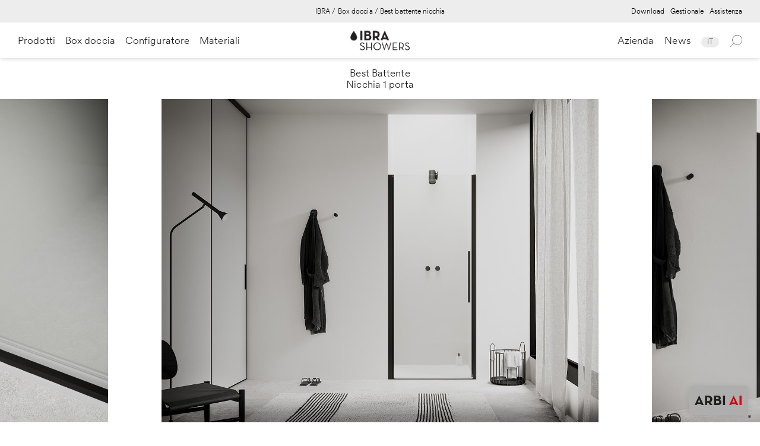

--- FILE ---
content_type: text/html; charset=UTF-8
request_url: https://www.ibradocce.it/prodotti/best-battente-nicchia/
body_size: 17827
content:
<!doctype html>
<html lang="it-IT" >
<head>
	<link rel="apple-touch-icon" sizes="57x57" href="/apple-icon-57x57.png">
	<link rel="apple-touch-icon" sizes="60x60" href="/apple-icon-60x60.png">
	<link rel="apple-touch-icon" sizes="72x72" href="/apple-icon-72x72.png">
	<link rel="apple-touch-icon" sizes="76x76" href="/apple-icon-76x76.png">
	<link rel="apple-touch-icon" sizes="114x114" href="/apple-icon-114x114.png">
	<link rel="apple-touch-icon" sizes="120x120" href="/apple-icon-120x120.png">
	<link rel="apple-touch-icon" sizes="144x144" href="/apple-icon-144x144.png">
	<link rel="apple-touch-icon" sizes="152x152" href="/apple-icon-152x152.png">
	<link rel="apple-touch-icon" sizes="180x180" href="/apple-icon-180x180.png">
	<link rel="icon" type="image/png" sizes="192x192"  href="/android-icon-192x192.png">
	<link rel="icon" type="image/png" sizes="32x32" href="/favicon-32x32.png">
	<link rel="icon" type="image/png" sizes="96x96" href="/favicon-96x96.png">
	<link rel="icon" type="image/png" sizes="16x16" href="/favicon-16x16.png">
	<link rel="manifest" href="/manifest.json">
	<meta name="msapplication-TileColor" content="#ffffff">
	<meta name="msapplication-TileImage" content="/ms-icon-144x144.png">
	<meta name="theme-color" content="#ffffff">
	<meta charset="UTF-8" />
	<meta name="viewport" content="width=device-width, initial-scale=1" />
	<meta name="facebook-domain-verification" content="el9qn6dxs7ycvgf3772ztdphxrd2vk" />
	
				<script type="text/javascript">
var _iub = _iub || [];
_iub.csConfiguration = {"askConsentAtCookiePolicyUpdate":true,"cookiePolicyInOtherWindow":true,"countryDetection":true,"enableFadp":true,"enableLgpd":true,"enableUspr":true,"lgpdAppliesGlobally":false,"perPurposeConsent":true,"siteId":3332261,"whitelabel":false,"cookiePolicyId":89686528,"lang":"it", "callback":{ "onPreferenceExpressedOrNotNeeded":function (e){if(dataLayer.push({iubenda_ccpa_opted_out:_iub.cs.api.isCcpaOptedOut()}),e){if(!0===e.consent)dataLayer.push({event:"iubenda_consent_given"});else if(!1===e.consent)dataLayer.push({event:"iubenda_consent_rejected"});else if(e.purposes)for(var n in e.purposes)e.purposes[n]&&dataLayer.push({event:"iubenda_consent_given_purpose_"+n})}else dataLayer.push({event:"iubenda_preference_not_needed"})} }, "banner":{ "acceptButtonDisplay":true,"closeButtonDisplay":false,"customizeButtonDisplay":true,"explicitWithdrawal":true,"listPurposes":true,"position":"float-center","rejectButtonDisplay":true,"showPurposesToggles":true }};
</script>
<script type="text/javascript" src="//cdn.iubenda.com/cs/gpp/stub.js"></script>
<script type="text/javascript" src="//cdn.iubenda.com/cs/iubenda_cs.js" charset="UTF-8" async></script>
	
		
	<script>
	  window.dataLayer = window.dataLayer || [];  
	  function gtag() {
	    dataLayer.push(arguments);
	  }
	  gtag("consent", "default", {
	    ad_storage: "denied", 
	    analytics_storage: "denied",
	    functionality_storage: "denied",
	    personalization_storage: "denied",
	    security_storage: "denied",
	    wait_for_update: 2000
	  });
	</script>
	<script>
					window.dataLayer = window.dataLayer || [];
			window.dataLayer.push({
			  'event': 'datalayer_init'
			});
			</script>


<script>(function(w,d,s,l,i){w[l]=w[l]||[];w[l].push({'gtm.start':
new Date().getTime(),event:'gtm.js'});var f=d.getElementsByTagName(s)[0],
j=d.createElement(s),dl=l!='dataLayer'?'&l='+l:'';j.async=true;j.src=
'https://www.googletagmanager.com/gtm.js?id='+i+dl;f.parentNode.insertBefore(j,f);
})(window,document,'script','dataLayer','GTM-NTLG4NJ9');</script>



	<!-- <script>(function(w,d,s,l,i){w[l]=w[l]||[];w[l].push({'gtm.start': new Date().getTime(),event:'gtm.js'});var f=d.getElementsByTagName(s)[0], j=d.createElement(s),dl=l!='dataLayer'?'&l='+l:'';j.async=true;j.src='https://www.googletagmanager.com/gtm.js?id='+i+dl;f.parentNode.insertBefore(j,f);})(window,document,'script','dataLayer','GTM-WNVQ2XM');
	</script> -->
		
		
		<meta name='robots' content='index, follow, max-image-preview:large, max-snippet:-1, max-video-preview:-1' />
<link rel="alternate" hreflang="en" href="https://www.ibrashowers.com/products/best-battente-nicchia/" />
<link rel="alternate" hreflang="it" href="https://www.ibradocce.it/prodotti/best-battente-nicchia/" />
<link rel="alternate" hreflang="fr" href="https://www.ibrashowers.fr/produits/best-battente-nicchia/" />
<link rel="alternate" hreflang="x-default" href="https://www.ibrashowers.com/products/best-battente-nicchia/" />

	<!-- This site is optimized with the Yoast SEO plugin v21.1 - https://yoast.com/wordpress/plugins/seo/ -->
	<title>Best battente nicchia - Ibra Showers</title>
	<link rel="canonical" href="https://www.ibradocce.it/prodotti/best-battente-nicchia/" />
	<meta property="og:locale" content="it_IT" />
	<meta property="og:type" content="article" />
	<meta property="og:title" content="Best battente nicchia - Ibra Showers" />
	<meta property="og:url" content="https://www.ibradocce.it/prodotti/best-battente-nicchia/" />
	<meta property="og:site_name" content="Ibra Showers" />
	<meta property="article:modified_time" content="2024-12-05T08:35:19+00:00" />
	<meta name="twitter:card" content="summary_large_image" />
	<script type="application/ld+json" class="yoast-schema-graph">{"@context":"https://schema.org","@graph":[{"@type":"WebPage","@id":"https://www.ibradocce.it/prodotti/best-battente-nicchia/","url":"https://www.ibradocce.it/prodotti/best-battente-nicchia/","name":"Best battente nicchia - Ibra Showers","isPartOf":{"@id":"https://www.ibradocce.it/#website"},"datePublished":"2023-06-30T13:37:46+00:00","dateModified":"2024-12-05T08:35:19+00:00","breadcrumb":{"@id":"https://www.ibradocce.it/prodotti/best-battente-nicchia/#breadcrumb"},"inLanguage":"it-IT","potentialAction":[{"@type":"ReadAction","target":["https://www.ibradocce.it/prodotti/best-battente-nicchia/"]}]},{"@type":"BreadcrumbList","@id":"https://www.ibradocce.it/prodotti/best-battente-nicchia/#breadcrumb","itemListElement":[{"@type":"ListItem","position":1,"name":"Prodotti","item":"https://www.ibradocce.it/product/"},{"@type":"ListItem","position":2,"name":"Best battente nicchia"}]},{"@type":"WebSite","@id":"https://www.ibradocce.it/#website","url":"https://www.ibradocce.it/","name":"Ibra Showers","description":"","potentialAction":[{"@type":"SearchAction","target":{"@type":"EntryPoint","urlTemplate":"https://www.ibradocce.it/?s={search_term_string}"},"query-input":"required name=search_term_string"}],"inLanguage":"it-IT"}]}</script>
	<!-- / Yoast SEO plugin. -->


<link rel="alternate" type="application/rss+xml" title="Ibra Showers &raquo; Feed" href="https://www.ibradocce.it/feed/" />
<link rel="alternate" type="application/rss+xml" title="Ibra Showers &raquo; Feed dei commenti" href="https://www.ibradocce.it/comments/feed/" />
<link rel='stylesheet' id='wp-block-library-css' href='https://www.ibradocce.it/wp-includes/css/dist/block-library/style.min.css?ver=6.2.8' media='all' />
<style id='wp-block-library-theme-inline-css'>
.wp-block-audio figcaption{color:#555;font-size:13px;text-align:center}.is-dark-theme .wp-block-audio figcaption{color:hsla(0,0%,100%,.65)}.wp-block-audio{margin:0 0 1em}.wp-block-code{border:1px solid #ccc;border-radius:4px;font-family:Menlo,Consolas,monaco,monospace;padding:.8em 1em}.wp-block-embed figcaption{color:#555;font-size:13px;text-align:center}.is-dark-theme .wp-block-embed figcaption{color:hsla(0,0%,100%,.65)}.wp-block-embed{margin:0 0 1em}.blocks-gallery-caption{color:#555;font-size:13px;text-align:center}.is-dark-theme .blocks-gallery-caption{color:hsla(0,0%,100%,.65)}.wp-block-image figcaption{color:#555;font-size:13px;text-align:center}.is-dark-theme .wp-block-image figcaption{color:hsla(0,0%,100%,.65)}.wp-block-image{margin:0 0 1em}.wp-block-pullquote{border-bottom:4px solid;border-top:4px solid;color:currentColor;margin-bottom:1.75em}.wp-block-pullquote cite,.wp-block-pullquote footer,.wp-block-pullquote__citation{color:currentColor;font-size:.8125em;font-style:normal;text-transform:uppercase}.wp-block-quote{border-left:.25em solid;margin:0 0 1.75em;padding-left:1em}.wp-block-quote cite,.wp-block-quote footer{color:currentColor;font-size:.8125em;font-style:normal;position:relative}.wp-block-quote.has-text-align-right{border-left:none;border-right:.25em solid;padding-left:0;padding-right:1em}.wp-block-quote.has-text-align-center{border:none;padding-left:0}.wp-block-quote.is-large,.wp-block-quote.is-style-large,.wp-block-quote.is-style-plain{border:none}.wp-block-search .wp-block-search__label{font-weight:700}.wp-block-search__button{border:1px solid #ccc;padding:.375em .625em}:where(.wp-block-group.has-background){padding:1.25em 2.375em}.wp-block-separator.has-css-opacity{opacity:.4}.wp-block-separator{border:none;border-bottom:2px solid;margin-left:auto;margin-right:auto}.wp-block-separator.has-alpha-channel-opacity{opacity:1}.wp-block-separator:not(.is-style-wide):not(.is-style-dots){width:100px}.wp-block-separator.has-background:not(.is-style-dots){border-bottom:none;height:1px}.wp-block-separator.has-background:not(.is-style-wide):not(.is-style-dots){height:2px}.wp-block-table{margin:0 0 1em}.wp-block-table td,.wp-block-table th{word-break:normal}.wp-block-table figcaption{color:#555;font-size:13px;text-align:center}.is-dark-theme .wp-block-table figcaption{color:hsla(0,0%,100%,.65)}.wp-block-video figcaption{color:#555;font-size:13px;text-align:center}.is-dark-theme .wp-block-video figcaption{color:hsla(0,0%,100%,.65)}.wp-block-video{margin:0 0 1em}.wp-block-template-part.has-background{margin-bottom:0;margin-top:0;padding:1.25em 2.375em}
</style>
<style id='plistserver-pricelist-ai-pricelist-ai-index-style-inline-css'>
.wp-block-create-block-pricelist-ai{background-color:#21759b;color:#fff;padding:2px}

</style>
<style id='plistserver-pricelist-ai-pricelist-ai-flow-style-inline-css'>


</style>
<link rel='stylesheet' id='classic-theme-styles-css' href='https://www.ibradocce.it/wp-includes/css/classic-themes.min.css?ver=6.2.8' media='all' />
<style id='global-styles-inline-css'>
body{--wp--preset--color--black: #000000;--wp--preset--color--cyan-bluish-gray: #abb8c3;--wp--preset--color--white: #FFFFFF;--wp--preset--color--pale-pink: #f78da7;--wp--preset--color--vivid-red: #cf2e2e;--wp--preset--color--luminous-vivid-orange: #ff6900;--wp--preset--color--luminous-vivid-amber: #fcb900;--wp--preset--color--light-green-cyan: #7bdcb5;--wp--preset--color--vivid-green-cyan: #00d084;--wp--preset--color--pale-cyan-blue: #8ed1fc;--wp--preset--color--vivid-cyan-blue: #0693e3;--wp--preset--color--vivid-purple: #9b51e0;--wp--preset--color--dark-gray: #28303D;--wp--preset--color--gray: #39414D;--wp--preset--color--green: #D1E4DD;--wp--preset--color--blue: #D1DFE4;--wp--preset--color--purple: #D1D1E4;--wp--preset--color--red: #E4D1D1;--wp--preset--color--orange: #E4DAD1;--wp--preset--color--yellow: #EEEADD;--wp--preset--gradient--vivid-cyan-blue-to-vivid-purple: linear-gradient(135deg,rgba(6,147,227,1) 0%,rgb(155,81,224) 100%);--wp--preset--gradient--light-green-cyan-to-vivid-green-cyan: linear-gradient(135deg,rgb(122,220,180) 0%,rgb(0,208,130) 100%);--wp--preset--gradient--luminous-vivid-amber-to-luminous-vivid-orange: linear-gradient(135deg,rgba(252,185,0,1) 0%,rgba(255,105,0,1) 100%);--wp--preset--gradient--luminous-vivid-orange-to-vivid-red: linear-gradient(135deg,rgba(255,105,0,1) 0%,rgb(207,46,46) 100%);--wp--preset--gradient--very-light-gray-to-cyan-bluish-gray: linear-gradient(135deg,rgb(238,238,238) 0%,rgb(169,184,195) 100%);--wp--preset--gradient--cool-to-warm-spectrum: linear-gradient(135deg,rgb(74,234,220) 0%,rgb(151,120,209) 20%,rgb(207,42,186) 40%,rgb(238,44,130) 60%,rgb(251,105,98) 80%,rgb(254,248,76) 100%);--wp--preset--gradient--blush-light-purple: linear-gradient(135deg,rgb(255,206,236) 0%,rgb(152,150,240) 100%);--wp--preset--gradient--blush-bordeaux: linear-gradient(135deg,rgb(254,205,165) 0%,rgb(254,45,45) 50%,rgb(107,0,62) 100%);--wp--preset--gradient--luminous-dusk: linear-gradient(135deg,rgb(255,203,112) 0%,rgb(199,81,192) 50%,rgb(65,88,208) 100%);--wp--preset--gradient--pale-ocean: linear-gradient(135deg,rgb(255,245,203) 0%,rgb(182,227,212) 50%,rgb(51,167,181) 100%);--wp--preset--gradient--electric-grass: linear-gradient(135deg,rgb(202,248,128) 0%,rgb(113,206,126) 100%);--wp--preset--gradient--midnight: linear-gradient(135deg,rgb(2,3,129) 0%,rgb(40,116,252) 100%);--wp--preset--gradient--purple-to-yellow: linear-gradient(160deg, #D1D1E4 0%, #EEEADD 100%);--wp--preset--gradient--yellow-to-purple: linear-gradient(160deg, #EEEADD 0%, #D1D1E4 100%);--wp--preset--gradient--green-to-yellow: linear-gradient(160deg, #D1E4DD 0%, #EEEADD 100%);--wp--preset--gradient--yellow-to-green: linear-gradient(160deg, #EEEADD 0%, #D1E4DD 100%);--wp--preset--gradient--red-to-yellow: linear-gradient(160deg, #E4D1D1 0%, #EEEADD 100%);--wp--preset--gradient--yellow-to-red: linear-gradient(160deg, #EEEADD 0%, #E4D1D1 100%);--wp--preset--gradient--purple-to-red: linear-gradient(160deg, #D1D1E4 0%, #E4D1D1 100%);--wp--preset--gradient--red-to-purple: linear-gradient(160deg, #E4D1D1 0%, #D1D1E4 100%);--wp--preset--duotone--dark-grayscale: url('#wp-duotone-dark-grayscale');--wp--preset--duotone--grayscale: url('#wp-duotone-grayscale');--wp--preset--duotone--purple-yellow: url('#wp-duotone-purple-yellow');--wp--preset--duotone--blue-red: url('#wp-duotone-blue-red');--wp--preset--duotone--midnight: url('#wp-duotone-midnight');--wp--preset--duotone--magenta-yellow: url('#wp-duotone-magenta-yellow');--wp--preset--duotone--purple-green: url('#wp-duotone-purple-green');--wp--preset--duotone--blue-orange: url('#wp-duotone-blue-orange');--wp--preset--font-size--small: 18px;--wp--preset--font-size--medium: 20px;--wp--preset--font-size--large: 24px;--wp--preset--font-size--x-large: 42px;--wp--preset--font-size--extra-small: 16px;--wp--preset--font-size--normal: 20px;--wp--preset--font-size--extra-large: 40px;--wp--preset--font-size--huge: 96px;--wp--preset--font-size--gigantic: 144px;--wp--preset--spacing--20: 0.44rem;--wp--preset--spacing--30: 0.67rem;--wp--preset--spacing--40: 1rem;--wp--preset--spacing--50: 1.5rem;--wp--preset--spacing--60: 2.25rem;--wp--preset--spacing--70: 3.38rem;--wp--preset--spacing--80: 5.06rem;--wp--preset--shadow--natural: 6px 6px 9px rgba(0, 0, 0, 0.2);--wp--preset--shadow--deep: 12px 12px 50px rgba(0, 0, 0, 0.4);--wp--preset--shadow--sharp: 6px 6px 0px rgba(0, 0, 0, 0.2);--wp--preset--shadow--outlined: 6px 6px 0px -3px rgba(255, 255, 255, 1), 6px 6px rgba(0, 0, 0, 1);--wp--preset--shadow--crisp: 6px 6px 0px rgba(0, 0, 0, 1);}:where(.is-layout-flex){gap: 0.5em;}body .is-layout-flow > .alignleft{float: left;margin-inline-start: 0;margin-inline-end: 2em;}body .is-layout-flow > .alignright{float: right;margin-inline-start: 2em;margin-inline-end: 0;}body .is-layout-flow > .aligncenter{margin-left: auto !important;margin-right: auto !important;}body .is-layout-constrained > .alignleft{float: left;margin-inline-start: 0;margin-inline-end: 2em;}body .is-layout-constrained > .alignright{float: right;margin-inline-start: 2em;margin-inline-end: 0;}body .is-layout-constrained > .aligncenter{margin-left: auto !important;margin-right: auto !important;}body .is-layout-constrained > :where(:not(.alignleft):not(.alignright):not(.alignfull)){max-width: var(--wp--style--global--content-size);margin-left: auto !important;margin-right: auto !important;}body .is-layout-constrained > .alignwide{max-width: var(--wp--style--global--wide-size);}body .is-layout-flex{display: flex;}body .is-layout-flex{flex-wrap: wrap;align-items: center;}body .is-layout-flex > *{margin: 0;}:where(.wp-block-columns.is-layout-flex){gap: 2em;}.has-black-color{color: var(--wp--preset--color--black) !important;}.has-cyan-bluish-gray-color{color: var(--wp--preset--color--cyan-bluish-gray) !important;}.has-white-color{color: var(--wp--preset--color--white) !important;}.has-pale-pink-color{color: var(--wp--preset--color--pale-pink) !important;}.has-vivid-red-color{color: var(--wp--preset--color--vivid-red) !important;}.has-luminous-vivid-orange-color{color: var(--wp--preset--color--luminous-vivid-orange) !important;}.has-luminous-vivid-amber-color{color: var(--wp--preset--color--luminous-vivid-amber) !important;}.has-light-green-cyan-color{color: var(--wp--preset--color--light-green-cyan) !important;}.has-vivid-green-cyan-color{color: var(--wp--preset--color--vivid-green-cyan) !important;}.has-pale-cyan-blue-color{color: var(--wp--preset--color--pale-cyan-blue) !important;}.has-vivid-cyan-blue-color{color: var(--wp--preset--color--vivid-cyan-blue) !important;}.has-vivid-purple-color{color: var(--wp--preset--color--vivid-purple) !important;}.has-black-background-color{background-color: var(--wp--preset--color--black) !important;}.has-cyan-bluish-gray-background-color{background-color: var(--wp--preset--color--cyan-bluish-gray) !important;}.has-white-background-color{background-color: var(--wp--preset--color--white) !important;}.has-pale-pink-background-color{background-color: var(--wp--preset--color--pale-pink) !important;}.has-vivid-red-background-color{background-color: var(--wp--preset--color--vivid-red) !important;}.has-luminous-vivid-orange-background-color{background-color: var(--wp--preset--color--luminous-vivid-orange) !important;}.has-luminous-vivid-amber-background-color{background-color: var(--wp--preset--color--luminous-vivid-amber) !important;}.has-light-green-cyan-background-color{background-color: var(--wp--preset--color--light-green-cyan) !important;}.has-vivid-green-cyan-background-color{background-color: var(--wp--preset--color--vivid-green-cyan) !important;}.has-pale-cyan-blue-background-color{background-color: var(--wp--preset--color--pale-cyan-blue) !important;}.has-vivid-cyan-blue-background-color{background-color: var(--wp--preset--color--vivid-cyan-blue) !important;}.has-vivid-purple-background-color{background-color: var(--wp--preset--color--vivid-purple) !important;}.has-black-border-color{border-color: var(--wp--preset--color--black) !important;}.has-cyan-bluish-gray-border-color{border-color: var(--wp--preset--color--cyan-bluish-gray) !important;}.has-white-border-color{border-color: var(--wp--preset--color--white) !important;}.has-pale-pink-border-color{border-color: var(--wp--preset--color--pale-pink) !important;}.has-vivid-red-border-color{border-color: var(--wp--preset--color--vivid-red) !important;}.has-luminous-vivid-orange-border-color{border-color: var(--wp--preset--color--luminous-vivid-orange) !important;}.has-luminous-vivid-amber-border-color{border-color: var(--wp--preset--color--luminous-vivid-amber) !important;}.has-light-green-cyan-border-color{border-color: var(--wp--preset--color--light-green-cyan) !important;}.has-vivid-green-cyan-border-color{border-color: var(--wp--preset--color--vivid-green-cyan) !important;}.has-pale-cyan-blue-border-color{border-color: var(--wp--preset--color--pale-cyan-blue) !important;}.has-vivid-cyan-blue-border-color{border-color: var(--wp--preset--color--vivid-cyan-blue) !important;}.has-vivid-purple-border-color{border-color: var(--wp--preset--color--vivid-purple) !important;}.has-vivid-cyan-blue-to-vivid-purple-gradient-background{background: var(--wp--preset--gradient--vivid-cyan-blue-to-vivid-purple) !important;}.has-light-green-cyan-to-vivid-green-cyan-gradient-background{background: var(--wp--preset--gradient--light-green-cyan-to-vivid-green-cyan) !important;}.has-luminous-vivid-amber-to-luminous-vivid-orange-gradient-background{background: var(--wp--preset--gradient--luminous-vivid-amber-to-luminous-vivid-orange) !important;}.has-luminous-vivid-orange-to-vivid-red-gradient-background{background: var(--wp--preset--gradient--luminous-vivid-orange-to-vivid-red) !important;}.has-very-light-gray-to-cyan-bluish-gray-gradient-background{background: var(--wp--preset--gradient--very-light-gray-to-cyan-bluish-gray) !important;}.has-cool-to-warm-spectrum-gradient-background{background: var(--wp--preset--gradient--cool-to-warm-spectrum) !important;}.has-blush-light-purple-gradient-background{background: var(--wp--preset--gradient--blush-light-purple) !important;}.has-blush-bordeaux-gradient-background{background: var(--wp--preset--gradient--blush-bordeaux) !important;}.has-luminous-dusk-gradient-background{background: var(--wp--preset--gradient--luminous-dusk) !important;}.has-pale-ocean-gradient-background{background: var(--wp--preset--gradient--pale-ocean) !important;}.has-electric-grass-gradient-background{background: var(--wp--preset--gradient--electric-grass) !important;}.has-midnight-gradient-background{background: var(--wp--preset--gradient--midnight) !important;}.has-small-font-size{font-size: var(--wp--preset--font-size--small) !important;}.has-medium-font-size{font-size: var(--wp--preset--font-size--medium) !important;}.has-large-font-size{font-size: var(--wp--preset--font-size--large) !important;}.has-x-large-font-size{font-size: var(--wp--preset--font-size--x-large) !important;}
.wp-block-navigation a:where(:not(.wp-element-button)){color: inherit;}
:where(.wp-block-columns.is-layout-flex){gap: 2em;}
.wp-block-pullquote{font-size: 1.5em;line-height: 1.6;}
</style>
<link rel='stylesheet' id='wpml-blocks-css' href='https://www.ibradocce.it/wp-content/plugins/sitepress-multilingual-cms/dist/css/blocks/styles.css?ver=4.6.3' media='all' />
<link rel='stylesheet' id='ai-chat-plugin-style-css' href='https://www.ibradocce.it/wp-content/plugins/furniture-ai/build/css/voice-chat.css?ver=6.2.8' media='all' />
<link rel='stylesheet' id='twenty-twenty-one-style-css' href='https://www.ibradocce.it/wp-content/themes/ibra/style.css?ver=1.79' media='all' />
<link rel='stylesheet' id='twenty-twenty-one-print-style-css' href='https://www.ibradocce.it/wp-content/themes/ibra/assets/css/print.css?ver=1.2' media='print' />
<script src='https://www.ibradocce.it/wp-includes/js/jquery/jquery.min.js?ver=3.6.4' id='jquery-core-js'></script>
<script src='https://www.ibradocce.it/wp-includes/js/jquery/jquery-migrate.min.js?ver=3.4.0' id='jquery-migrate-js'></script>
<script id='wpml-cookie-js-extra'>
var wpml_cookies = {"wp-wpml_current_language":{"value":"it","expires":1,"path":"\/"}};
var wpml_cookies = {"wp-wpml_current_language":{"value":"it","expires":1,"path":"\/"}};
</script>
<script src='https://www.ibradocce.it/wp-content/plugins/sitepress-multilingual-cms/res/js/cookies/language-cookie.js?ver=4.6.3' id='wpml-cookie-js'></script>
<script id='wpml-xdomain-data-js-extra'>
var wpml_xdomain_data = {"css_selector":"wpml-ls-item","ajax_url":"https:\/\/www.ibradocce.it\/wp-admin\/admin-ajax.php","current_lang":"it","_nonce":"b3bcdc65ed"};
</script>
<script src='https://www.ibradocce.it/wp-content/plugins/sitepress-multilingual-cms/res/js/xdomain-data.js?ver=4.6.3' id='wpml-xdomain-data-js'></script>
<link rel="https://api.w.org/" href="https://www.ibradocce.it/wp-json/" /><link rel="EditURI" type="application/rsd+xml" title="RSD" href="https://www.ibradocce.it/xmlrpc.php?rsd" />
<link rel="wlwmanifest" type="application/wlwmanifest+xml" href="https://www.ibradocce.it/wp-includes/wlwmanifest.xml" />
<meta name="generator" content="WordPress 6.2.8" />
<link rel='shortlink' href='https://www.ibradocce.it/?p=3186' />
<link rel="alternate" type="application/json+oembed" href="https://www.ibradocce.it/wp-json/oembed/1.0/embed?url=https%3A%2F%2Fwww.ibradocce.it%2Fprodotti%2Fbest-battente-nicchia%2F" />
<link rel="alternate" type="text/xml+oembed" href="https://www.ibradocce.it/wp-json/oembed/1.0/embed?url=https%3A%2F%2Fwww.ibradocce.it%2Fprodotti%2Fbest-battente-nicchia%2F&#038;format=xml" />
<meta name="generator" content="WPML ver:4.6.3 stt:1,4,27;" />
	<link rel="stylesheet" href="https://www.ibradocce.it/wp-content/themes/ibra/video.css">
</head>

<body class="product-template-default single single-product postid-3186 wp-embed-responsive is-light-theme no-js singular no-widgets">
<noscript><iframe src="https://www.googletagmanager.com/ns.html?id=GTM-NTLG4NJ9"
height="0" width="0" style="display:none;visibility:hidden"></iframe></noscript>
<svg xmlns="http://www.w3.org/2000/svg" viewBox="0 0 0 0" width="0" height="0" focusable="false" role="none" style="visibility: hidden; position: absolute; left: -9999px; overflow: hidden;" ><defs><filter id="wp-duotone-dark-grayscale"><feColorMatrix color-interpolation-filters="sRGB" type="matrix" values=" .299 .587 .114 0 0 .299 .587 .114 0 0 .299 .587 .114 0 0 .299 .587 .114 0 0 " /><feComponentTransfer color-interpolation-filters="sRGB" ><feFuncR type="table" tableValues="0 0.49803921568627" /><feFuncG type="table" tableValues="0 0.49803921568627" /><feFuncB type="table" tableValues="0 0.49803921568627" /><feFuncA type="table" tableValues="1 1" /></feComponentTransfer><feComposite in2="SourceGraphic" operator="in" /></filter></defs></svg><svg xmlns="http://www.w3.org/2000/svg" viewBox="0 0 0 0" width="0" height="0" focusable="false" role="none" style="visibility: hidden; position: absolute; left: -9999px; overflow: hidden;" ><defs><filter id="wp-duotone-grayscale"><feColorMatrix color-interpolation-filters="sRGB" type="matrix" values=" .299 .587 .114 0 0 .299 .587 .114 0 0 .299 .587 .114 0 0 .299 .587 .114 0 0 " /><feComponentTransfer color-interpolation-filters="sRGB" ><feFuncR type="table" tableValues="0 1" /><feFuncG type="table" tableValues="0 1" /><feFuncB type="table" tableValues="0 1" /><feFuncA type="table" tableValues="1 1" /></feComponentTransfer><feComposite in2="SourceGraphic" operator="in" /></filter></defs></svg><svg xmlns="http://www.w3.org/2000/svg" viewBox="0 0 0 0" width="0" height="0" focusable="false" role="none" style="visibility: hidden; position: absolute; left: -9999px; overflow: hidden;" ><defs><filter id="wp-duotone-purple-yellow"><feColorMatrix color-interpolation-filters="sRGB" type="matrix" values=" .299 .587 .114 0 0 .299 .587 .114 0 0 .299 .587 .114 0 0 .299 .587 .114 0 0 " /><feComponentTransfer color-interpolation-filters="sRGB" ><feFuncR type="table" tableValues="0.54901960784314 0.98823529411765" /><feFuncG type="table" tableValues="0 1" /><feFuncB type="table" tableValues="0.71764705882353 0.25490196078431" /><feFuncA type="table" tableValues="1 1" /></feComponentTransfer><feComposite in2="SourceGraphic" operator="in" /></filter></defs></svg><svg xmlns="http://www.w3.org/2000/svg" viewBox="0 0 0 0" width="0" height="0" focusable="false" role="none" style="visibility: hidden; position: absolute; left: -9999px; overflow: hidden;" ><defs><filter id="wp-duotone-blue-red"><feColorMatrix color-interpolation-filters="sRGB" type="matrix" values=" .299 .587 .114 0 0 .299 .587 .114 0 0 .299 .587 .114 0 0 .299 .587 .114 0 0 " /><feComponentTransfer color-interpolation-filters="sRGB" ><feFuncR type="table" tableValues="0 1" /><feFuncG type="table" tableValues="0 0.27843137254902" /><feFuncB type="table" tableValues="0.5921568627451 0.27843137254902" /><feFuncA type="table" tableValues="1 1" /></feComponentTransfer><feComposite in2="SourceGraphic" operator="in" /></filter></defs></svg><svg xmlns="http://www.w3.org/2000/svg" viewBox="0 0 0 0" width="0" height="0" focusable="false" role="none" style="visibility: hidden; position: absolute; left: -9999px; overflow: hidden;" ><defs><filter id="wp-duotone-midnight"><feColorMatrix color-interpolation-filters="sRGB" type="matrix" values=" .299 .587 .114 0 0 .299 .587 .114 0 0 .299 .587 .114 0 0 .299 .587 .114 0 0 " /><feComponentTransfer color-interpolation-filters="sRGB" ><feFuncR type="table" tableValues="0 0" /><feFuncG type="table" tableValues="0 0.64705882352941" /><feFuncB type="table" tableValues="0 1" /><feFuncA type="table" tableValues="1 1" /></feComponentTransfer><feComposite in2="SourceGraphic" operator="in" /></filter></defs></svg><svg xmlns="http://www.w3.org/2000/svg" viewBox="0 0 0 0" width="0" height="0" focusable="false" role="none" style="visibility: hidden; position: absolute; left: -9999px; overflow: hidden;" ><defs><filter id="wp-duotone-magenta-yellow"><feColorMatrix color-interpolation-filters="sRGB" type="matrix" values=" .299 .587 .114 0 0 .299 .587 .114 0 0 .299 .587 .114 0 0 .299 .587 .114 0 0 " /><feComponentTransfer color-interpolation-filters="sRGB" ><feFuncR type="table" tableValues="0.78039215686275 1" /><feFuncG type="table" tableValues="0 0.94901960784314" /><feFuncB type="table" tableValues="0.35294117647059 0.47058823529412" /><feFuncA type="table" tableValues="1 1" /></feComponentTransfer><feComposite in2="SourceGraphic" operator="in" /></filter></defs></svg><svg xmlns="http://www.w3.org/2000/svg" viewBox="0 0 0 0" width="0" height="0" focusable="false" role="none" style="visibility: hidden; position: absolute; left: -9999px; overflow: hidden;" ><defs><filter id="wp-duotone-purple-green"><feColorMatrix color-interpolation-filters="sRGB" type="matrix" values=" .299 .587 .114 0 0 .299 .587 .114 0 0 .299 .587 .114 0 0 .299 .587 .114 0 0 " /><feComponentTransfer color-interpolation-filters="sRGB" ><feFuncR type="table" tableValues="0.65098039215686 0.40392156862745" /><feFuncG type="table" tableValues="0 1" /><feFuncB type="table" tableValues="0.44705882352941 0.4" /><feFuncA type="table" tableValues="1 1" /></feComponentTransfer><feComposite in2="SourceGraphic" operator="in" /></filter></defs></svg><svg xmlns="http://www.w3.org/2000/svg" viewBox="0 0 0 0" width="0" height="0" focusable="false" role="none" style="visibility: hidden; position: absolute; left: -9999px; overflow: hidden;" ><defs><filter id="wp-duotone-blue-orange"><feColorMatrix color-interpolation-filters="sRGB" type="matrix" values=" .299 .587 .114 0 0 .299 .587 .114 0 0 .299 .587 .114 0 0 .299 .587 .114 0 0 " /><feComponentTransfer color-interpolation-filters="sRGB" ><feFuncR type="table" tableValues="0.098039215686275 1" /><feFuncG type="table" tableValues="0 0.66274509803922" /><feFuncB type="table" tableValues="0.84705882352941 0.41960784313725" /><feFuncA type="table" tableValues="1 1" /></feComponentTransfer><feComposite in2="SourceGraphic" operator="in" /></filter></defs></svg><div id="page" class="site" data-lng="it" data-base="" data-path="">
	<div id="top-header" class="font12">
		<div class="margin relative">
			<div class="center">
								<div class="breadcrumbs">
											<a href="https://www.ibradocce.it">IBRA</a> / <a href="https://www.ibradocce.it/collezioni/box-doccia/">Box doccia</a> / <span>Best battente nicchia</span>
										</div>
							</div>
						<div class="right-absolute"><a href="https://www.ibradocce.it/download/">Download</a><a target="_blank" href="https://gestionale.arbiarredobagno.it/webapprb/">Gestionale</a><a href="https://www.ibradocce.it/assistenza/">Assistenza</a></div>
		</div>
	</div>
		
<header id="menu">
	<div id="burger">
		<div class="burger burger1"></div>
		<div class="burger burger2"></div>
		<div class="burger burger3"></div>
	</div>
	<div class="background-close"></div>
	<div class="margin">
		<ul class="left font21 menu-s">
			<li><a class="open-menu prodotti-m" href="javascript:void(0);">Prodotti</a></li>
			<li><a class="open-menu collezioni-m" href="javascript:void(0);">Box doccia</a></li>
			<li class="hide-out"><a href="https://www.ibradocce.it/configuratore/">Configuratore</a></li>	
			<li class="hide-out open-sub" data-id="3">Materiali</a></li>	
		</ul>
		<div class="center-absolute" id="logo"><a href="https://www.ibradocce.it"><img alt="logo IBRA" src="https://www.ibradocce.it/wp-content/themes/ibra/img/logo.png"></a></div>
		<ul class="right">
			<li class="nomobile font21 open-sub" data-id="2">Azienda</li>
			<li class="nomobile font21 open-sub" data-id="1">News</li>

			<li><span class="font12 mini-button language-button">it</span></li>
			<li><img class="search" src="https://www.ibradocce.it/wp-content/themes/ibra/img/search.svg" alt="Search"></li>
		</ul>
		<div class="clear"></div>
	</div>
		<div id="menu-container">
		<div class="close-menu"><div class="close"></div></div>
		
		<div class="menu1">
			<div class="menu-categorie">
				<div class="font15 marginb5">Seleziona il tuo box doccia tramite</div>
				<ul class="font28 marginb50">
					<li class="nomargin-top"><a href="https://www.ibradocce.it/configuratore/">Configuratore</a></li>
					<li data-id="tip-inst" class="cat-open nomargin-top">Tipologia di installazione</li>
					<li data-id="tip-apert" class="cat-open nomargin-top">Tipologia di apertura</li>
				</ul>
				<div class="font15 marginb5">Scopri di più</div>
				<ul class="font28 marginb50">
					<li class="nomargin-top"><a href="https://www.ibradocce.it/materiali/box-doccia/">Materiali</a></li>
					<li class="nomargin-top"><a href="https://www.ibradocce.it/assistenza/">Assistenza</a></li>
				</ul>
			</div>
						<div class="menu-prodotti">
							<div class="font15 marginb5">Seleziona la categoria prodotto</div>
								<ul class="font28 marginb50">
																	<li data-id="32" class="cat-open nomargin-top">Box doccia</li>
																	<li data-id="33" class="cat-open nomargin-top">Piatti doccia</li>
																	<li data-id="34" class="cat-open nomargin-top">Vasche</li>
																	<li data-id="35" class="cat-open nomargin-top">Termoarredo</li>
																	<li data-id="36" class="cat-open nomargin-top">Accessori</li>
																</ul>
							<div class="font15 marginb5">Configura il tuo box doccia</div>
				<ul class="font28 marginb50">
					<li class="nomargin-top"><a href="https://www.ibradocce.it/configuratore/">Configuratore</a></li>
				</ul>
			<div class="font15 marginb5">Scopri di più</div>
				<ul class="font28 marginb50">
					
					<li class="nomargin-top"><a href="https://www.ibradocce.it/assistenza/">Assistenza</a></li>
				</ul>
						</div>
	</div>
		<div class="menu2">
			<div class="font15">Seleziona collezione</div>


						<ul class="font28 marginb50 last-margin" data-id="32">
											<li class="cat-open-2-prod"><a href="https://www.ibradocce.it/collezioni-box-doccia/levante/">Levante</a></li>
											<li class="cat-open-2-prod"><a href="https://www.ibradocce.it/collezioni-box-doccia/best/">Best</a></li>
											<li class="cat-open-2-prod"><a href="https://www.ibradocce.it/collezioni-box-doccia/best-pieghevole/">Best Pieghevole</a></li>
											<li class="cat-open-2-prod"><a href="https://www.ibradocce.it/collezioni-box-doccia/firma/">Firma</a></li>
											<li class="cat-open-2-prod"><a href="https://www.ibradocce.it/collezioni-box-doccia/icon/">Icon</a></li>
											<li class="cat-open-2-prod"><a href="https://www.ibradocce.it/collezioni-box-doccia/lode/">Lode</a></li>
											<li class="cat-open-2-prod"><a href="https://www.ibradocce.it/collezioni-box-doccia/vento/">Vento</a></li>
															<li style="margin-top:27px;" class="cat-open-2-prod"><a href="https://www.ibradocce.it/collezioni/box-doccia/">Tutte le collezioni</a></li>
					<li style="margin-top:0px;" class="cat-open-2-prod"><a href="https://www.ibradocce.it/su-misura/">Su misura</a></li>
					
				</ul>
							<ul class="font28 marginb50 last-margin" data-id="33">
											<li class="cat-open-2-prod"><a href="https://www.ibradocce.it/prodotti/arya/">Arya</a></li>
											<li class="cat-open-2-prod"><a href="https://www.ibradocce.it/prodotti/aureo/">Aureo</a></li>
											<li class="cat-open-2-prod"><a href="https://www.ibradocce.it/prodotti/feel/">Feel</a></li>
											<li class="cat-open-2-prod"><a href="https://www.ibradocce.it/prodotti/linear/">Linear</a></li>
											<li class="cat-open-2-prod"><a href="https://www.ibradocce.it/prodotti/pegaso/">Pegaso</a></li>
											<li class="cat-open-2-prod"><a href="https://www.ibradocce.it/prodotti/silk/">Silk</a></li>
											<li class="cat-open-2-prod"><a href="https://www.ibradocce.it/prodotti/synthesis/">Synthesis</a></li>
										<li class="cat-open-2-prod"><a href="https://www.ibradocce.it/collezioni/piatti-doccia/">Tutte le collezioni</a></li>
				</ul>
							<ul class="font28 marginb50 last-margin" data-id="34">
											<li class="cat-open-2-prod"><a href="https://www.ibradocce.it/prodotti/onda/">Onda</a></li>
											<li class="cat-open-2-prod"><a href="https://www.ibradocce.it/prodotti/clio/">Clio</a></li>
											<li class="cat-open-2-prod"><a href="https://www.ibradocce.it/prodotti/elsa/">Elsa</a></li>
											<li class="cat-open-2-prod"><a href="https://www.ibradocce.it/prodotti/giulia/">Giulia</a></li>
											<li class="cat-open-2-prod"><a href="https://www.ibradocce.it/prodotti/mary/">Mary</a></li>
											<li class="cat-open-2-prod"><a href="https://www.ibradocce.it/prodotti/roman/">Roman</a></li>
											<li class="cat-open-2-prod"><a href="https://www.ibradocce.it/prodotti/sara/">Sara</a></li>
											<li class="cat-open-2-prod"><a href="https://www.ibradocce.it/prodotti/solar/">Solar</a></li>
											<li class="cat-open-2-prod"><a href="https://www.ibradocce.it/prodotti/tub/">Tub</a></li>
											<li class="cat-open-2-prod"><a href="https://www.ibradocce.it/prodotti/wanda/">Wanda</a></li>
										<li class="cat-open-2-prod"><a href="https://www.ibradocce.it/collezioni/vasche/">Tutte le collezioni</a></li>
				</ul>
							<ul class="font28 marginb50 last-margin" data-id="35">
											<li class="cat-open-2-prod"><a href="https://www.ibradocce.it/prodotti/aureo-2/">Aureo</a></li>
											<li class="cat-open-2-prod"><a href="https://www.ibradocce.it/prodotti/satin/">Satin</a></li>
											<li class="cat-open-2-prod"><a href="https://www.ibradocce.it/prodotti/rock/">Rock</a></li>
										<li class="cat-open-2-prod"><a href="https://www.ibradocce.it/collezioni/termoarredo/">Tutte le collezioni</a></li>
				</ul>
							<ul class="font28 marginb50 last-margin" data-id="36">
											<li class="cat-open-2-prod"><a href="https://www.ibradocce.it/prodotti/mensola-chronos/">Mensola Chronos</a></li>
											<li class="cat-open-2-prod"><a href="https://www.ibradocce.it/prodotti/portaoggetti-doccia-small/">Portaoggetti doccia</a></li>
											<li class="cat-open-2-prod"><a href="https://www.ibradocce.it/prodotti/zeus/">Zeus</a></li>
											<li class="cat-open-2-prod"><a href="https://www.ibradocce.it/prodotti/chronos/">Chronos</a></li>
										<li class="cat-open-2-prod"><a href="https://www.ibradocce.it/collezioni/accessori/">Tutte le collezioni</a></li>
				</ul>
			
	

		<ul class="font28" data-id="tip-inst">
							<li class="cat-open-2-prod cat-open-3" data-id="inst-417">Angolo</li>	
										<li class="cat-open-2-prod cat-open-3" data-id="inst-418">Nicchia</li>	
										<li class="cat-open-2-prod cat-open-3" data-id="inst-419">Parete</li>	
										<li class="cat-open-2-prod"><a href="https://www.ibradocce.it/tipologie-di-installazione/?filter=420">Sopravasca</a></li>	
									<li class="last-li"><a href="https://www.ibradocce.it/tipologie-di-installazione/">Tutte le tipologie</a></li>
		</ul>
		<ul class="font28" data-id="tip-apert">
						<li class="cat-open-2-prod cat-open-3" data-id="apert-422">Battente</li>	
						<li class="cat-open-2-prod cat-open-3" data-id="apert-423">Scorrevole</li>	
						<li class="cat-open-2-prod cat-open-3" data-id="apert-421">Walk-in</li>	
						<li class="cat-open-2-prod cat-open-3" data-id="apert-424">Pieghevole</li>	
						<li class="last-li"><a href="https://www.ibradocce.it/tipologie-di-apertura/">Tutte le tipologie</a></li>
		</ul>




		</div>
		<div class="menu4">
			<div class="font15">Seleziona tipologia</div>
							<ul class="font28" data-id="apert-423">
											<li data-colonne="2" data-id="423|417" class="cat-open-4">Angolo</li>	
											<li data-colonne="2" data-id="423|418" class="cat-open-4">Nicchia</li>	
									</ul>
							<ul class="font28" data-id="apert-">
											<li data-colonne="2" data-id="|420" class="cat-open-4">Sopravasca</li>	
									</ul>
							<ul class="font28" data-id="apert-421">
											<li data-colonne="2" data-id="421|418" class="cat-open-4">Nicchia</li>	
											<li data-colonne="2" data-id="421|419" class="cat-open-4">Parete</li>	
											<li data-colonne="2" data-id="421|417" class="cat-open-4">Angolo</li>	
									</ul>
							<ul class="font28" data-id="apert-424">
											<li data-colonne="2" data-id="424|417" class="cat-open-4">Angolo</li>	
											<li data-colonne="2" data-id="424|418" class="cat-open-4">Nicchia</li>	
									</ul>
							<ul class="font28" data-id="apert-422">
											<li data-colonne="2" data-id="422|417" class="cat-open-4">Angolo</li>	
											<li data-colonne="2" data-id="422|418" class="cat-open-4">Nicchia</li>	
											<li data-colonne="2" data-id="422|419" class="cat-open-4">Parete</li>	
									</ul>
										<ul class="font28" data-id="inst-417">
											<li data-colonne="2" data-id="423|417" class="cat-open-4">Scorrevole</li>	
											<li data-colonne="2" data-id="424|417" class="cat-open-4">Pieghevole</li>	
											<li data-colonne="2" data-id="421|417" class="cat-open-4">Walk-in</li>	
											<li data-colonne="2" data-id="422|417" class="cat-open-4">Battente</li>	
									</ul>
							<ul class="font28" data-id="inst-418">
											<li data-colonne="2" data-id="423|418" class="cat-open-4">Scorrevole</li>	
											<li data-colonne="2" data-id="421|418" class="cat-open-4">Walk-in</li>	
											<li data-colonne="2" data-id="424|418" class="cat-open-4">Pieghevole</li>	
											<li data-colonne="2" data-id="422|418" class="cat-open-4">Battente</li>	
									</ul>
							<ul class="font28" data-id="inst-420">
											<li data-colonne="2" data-id="|420" class="cat-open-4"></li>	
									</ul>
							<ul class="font28" data-id="inst-419">
											<li data-colonne="2" data-id="421|419" class="cat-open-4">Walk-in</li>	
											<li data-colonne="2" data-id="422|419" class="cat-open-4">Battente</li>	
									</ul>
					</div>
		<div class="menu3">
			<div class="font15">Seleziona il tuo box doccia tramite</div>
			<div class="product-show">
				
			</div>
		</div>
		
	</div>
	
	<div class="sub-menu-line font21" data-id="1">
		<ul>
			<li><a href="https://www.ibradocce.it/journal/">Journal</a></li>
			<li><a href="https://www.ibradocce.it/rassegna-stampa/">Rassegna Stampa</a></li>
			<li><a href="https://www.ibradocce.it/video/">Video</a></li>
		</ul>
	</div>
	<div class="sub-menu-line font21" data-id="2">
		<ul>
			<li><a href="https://www.ibradocce.it/azienda/showroom/">Showroom</a></li>
			<li><a href="https://www.ibradocce.it/azienda/profilo/">Profilo</a></li>
		</ul>
	</div>
	<div class="sub-menu-line font21" data-id="3">
		<ul>
			<li><a href="https://www.ibradocce.it/materiali/box-doccia/">Box doccia</a></li>
			<li><a href="https://www.ibradocce.it/materiali/piatti-doccia/">Piatti doccia</a></li>
		</ul>
	</div>
	<div id="menu-mobile">
		<ul class="menu-mobile-container">
			<li class="voce-mobile font21"><span class="label-mobile">Prodotti</span>
			<ul class="sub-menu-mobile font15">
											<li><a href="https://www.ibradocce.it/collezioni/">Box doccia</a></li>
											<li><a href="https://www.ibradocce.it/collezioni/piatti-doccia/">Piatti doccia</a></li>
											<li><a href="https://www.ibradocce.it/collezioni/vasche/">Vasche</a></li>
											<li><a href="https://www.ibradocce.it/collezioni/termoarredo/">Termoarredo</a></li>
											<li><a href="https://www.ibradocce.it/collezioni/accessori/">Accessori</a></li>
							</ul>
			</li>
			<li class="voce-mobile font21"><span class="label-mobile">Box doccia</span>
				<ul class="sub-menu-mobile font15">
					<li><a href="https://www.ibradocce.it/tipologie-di-installazione/">Tipologie di installazione</a></li>
					<li><a href="https://www.ibradocce.it/tipologie-di-apertura/">Tipologie di apertura</a></li>
				</ul>
			</li>
			<li class="voce-mobile font21"><span class="label-mobile">Azienda</span>
			<ul class="sub-menu-mobile font15">
				<li><a href="https://www.ibradocce.it/azienda/showroom/">Showroom</a></li>
				<li><a href="https://www.ibradocce.it/azienda/profilo/">Profilo</a></li>
			</ul>
			</li>
			<li class="voce-mobile font21"><span class="label-mobile">News</span>
			<ul class="sub-menu-mobile font15">
				<li><a href="https://www.ibradocce.it/journal/">Journal</a></li>
				<li><a href="https://www.ibradocce.it/rassegna-stampa/">Rassegna Stampa</a></li>
				<li><a href="https://www.ibradocce.it/video/">Video</a></li>
			</ul>
			</li>
						<li class="voce-mobile no-sub font21"><span class="label-mobile"><a href="https://www.ibradocce.it/configuratore/">Configuratore</a></span></li>		
			<li class="voce-mobile no-sub font21"><span class="label-mobile"><a href="https://www.ibradocce.it/su-misura/">Su misura</a></span></li>		
			
			<li class="voce-mobile no-sub font21"><span class="label-mobile"><a href="https://www.ibradocce.it/materiali/box-doccia/">Materiali</a></span></li>
			<li class="voce-mobile no-sub font21"><span class="label-mobile"><a href="https://www.ibradocce.it/download/">Download</a></span></li>
			<li class="voce-mobile no-sub font21"><span class="label-mobile"><a href="https://www.ibradocce.it/assistenza/">Assistenza</a></span></li>
				
		</ul>
</div>	
	<div id="ricerca">
		<div class="inner-ricerca font21">
			Cerca<input type="text" id="ricerca-i" value="">
			<div class="close-cerca"><div class="close"></div></div>
		</div>
		<div class="inner-ricerca-container">
			
		</div>
	</div>
		<div id="language-selector">
		<div class="language-list">
				<a class="block-link" href="https://www.ibrashowers.com/products/best-battente-nicchia/">English</a><a class="block-link" href="https://www.ibradocce.it/prodotti/best-battente-nicchia/">Italiano</a><a class="block-link" href="https://www.ibrashowers.fr/produits/best-battente-nicchia/">Français</a>			</div>
		</div>
</header>	<div id="content" class="site-content">
		<div id="primary" class="content-area">
			<main id="main" class="site-main" role="main">
<div class="center title-prod animateview"><h1 class="font21">Best Battente<br/>Nicchia 1 porta</h1></div>
<div class="gallery-cc">
<div class="gallery-container gallery-composizione animateview marginb60" data-c="1">
	<div class="margin margin-miniature">
	<div class="carousel carousel-change" data-flickity='{"cellAlign": "center", "pageDots": false, "lazyLoad": 2, "imagesLoaded": true, "draggable" : false, "wrapAround": true}'>
			<div class="single-image carousel-cell gallery-cell">
			<div class="img-gallery"><img style="aspect-ratio: 1350 / 1000" class="carousel-cell-image" data-flickity-lazyload="https://www.ibradocce.it/wp-content/uploads/2023/06/BEST-Ibra-Showers-2.1.jpg" alt="">
			</div>
		</div>
			<div class="single-image carousel-cell gallery-cell">
			<div class="img-gallery"><img style="aspect-ratio: 1000 / 1350" class="carousel-cell-image" data-flickity-lazyload="https://www.ibradocce.it/wp-content/uploads/2023/06/BEST-Ibra-Showers-2.2.jpg" alt="">
			</div>
		</div>
			<div class="single-image carousel-cell gallery-cell">
			<div class="img-gallery"><img style="aspect-ratio: 1000 / 1350" class="carousel-cell-image" data-flickity-lazyload="https://www.ibradocce.it/wp-content/uploads/2023/06/BEST-Ibra-Showers-2.3.jpg" alt="">
			</div>
		</div>
			<div class="single-image carousel-cell gallery-cell">
			<div class="img-gallery"><img style="aspect-ratio: 1000 / 1350" class="carousel-cell-image" data-flickity-lazyload="https://www.ibradocce.it/wp-content/uploads/2023/06/BEST-Ibra-Showers-2.4.jpg" alt="">
			</div>
		</div>
		</div>
</div>
	<div data-c="1" class="mobile-gallery single-con-margin animateview">
		<img class="img-gallery-mobile" src="https://www.ibradocce.it/wp-content/uploads/2023/06/BEST-Ibra-Showers-2.1.jpg">
	</div>
	<div class="overlay-gallery-mobile">
		<div class="close-overlay-gallery"><div class="close"></div></div>
		<div class="galleria-img-scroll">
								<img style="aspect-ratio: 1350 / 1000" class="img-ms" src="" data-src="https://www.ibradocce.it/wp-content/uploads/2023/06/BEST-Ibra-Showers-2.1.jpg">
								<img style="aspect-ratio: 1000 / 1350" class="img-ms" src="" data-src="https://www.ibradocce.it/wp-content/uploads/2023/06/BEST-Ibra-Showers-2.2.jpg">
								<img style="aspect-ratio: 1000 / 1350" class="img-ms" src="" data-src="https://www.ibradocce.it/wp-content/uploads/2023/06/BEST-Ibra-Showers-2.3.jpg">
								<img style="aspect-ratio: 1000 / 1350" class="img-ms" src="" data-src="https://www.ibradocce.it/wp-content/uploads/2023/06/BEST-Ibra-Showers-2.4.jpg">
					</div>
	</div>
</div>
		<div class="next-p">Next<img src="https://www.ibradocce.it/wp-content/themes/ibra/img/next.svg"></div>
		<div class="prev-p"><img src="https://www.ibradocce.it/wp-content/themes/ibra/img/next.svg">Prev</div>
	</div>

<div class="info-tecniche">
		<div class="margin">
		<div class="grid6-col marginb90 reverse-mobile">
		<div class="col-span-5">
			<div class="font18 marginb5 animateview">Caratteristiche tecniche</div>
						 <div class="info-tecniche-inn">
								 			<div class="download-row relative font18 no-hover animateview">
			 				<span class="left-label">Altezza standard</span>
			 				<span class="right-label">200 cm.</span>
			 			</div>
								 			<div class="download-row relative font18 no-hover animateview">
			 				<span class="left-label">Profili</span>
			 				<span class="right-label">Alluminio. </span>
			 			</div>
								 			<div class="download-row relative font18 no-hover animateview">
			 				<span class="left-label">Vetri</span>
			 				<span class="right-label">Spessore 6 mm.</span>
			 			</div>
								 			<div class="download-row relative font18 no-hover animateview">
			 				<span class="left-label">Cerniere e braccetti</span>
			 				<span class="right-label">Alluminio, finitura come profili. </span>
			 			</div>
								 			<div class="download-row relative font18 no-hover animateview">
			 				<span class="left-label">Note</span>
			 				<span class="right-label">Cerniera a tutta altezza, apertura a 180°, vetro in appoggio su piatto doccia. </span>
			 			</div>
								 </div>
			  		 </div>
		 <div class="col-span-3 col-start-10 font15">
		 			 </div>
		</div>
	</div>
		 <div class="bottoni-left marginb60 font18 animateview margin">
		<a style="margin-right:12px;" target="_blank" class="button" href="https://www.ibradocce.it/wp-content/uploads/2023/06/Best_Ibra-Showers.pdf">Scarica il catalogo</a><a class="button" target="_blank" href="https://www.ibradocce.it/wp-content/uploads/2024/08/LIBRETTO-ISTRUZIONI_BEST.pdf">Scarica le istruzioni di montaggio</a>	</div>
	<div class="shadow"></div>
			<div class="bg-grey paddingt30">
		<div class="margin">
			<div class="font18 marginb10 animateview">Configurazioni</div>

				<div class="accordion animateview">
					<div class="title-accordion font18">
						<span class="left-label"><span class="accordion-plus"></span></span>
						<span class="right-label col-span-8">Configurazioni di serie</span>
					</div>
					<div class="accordion-body">
						<div class="accordion-inner-body finiture-grid">
															<div class="finitura">
									<img style="aspect-ratio: 1 / 1" class="marginb5" src="https://www.ibradocce.it/wp-content/uploads/2023/06/Ibra-Best-Battente-Angolo-2Porte-LatoAggiuntivo.svg" alt="">
									<div class="font15">Best Battente<br/>Angolo 2 porte + lato aggiuntivo</div>
								</div>
															<div class="finitura">
									<img style="aspect-ratio: 1 / 1" class="marginb5" src="https://www.ibradocce.it/wp-content/uploads/2023/06/Ibra-Best-Battente-Angolo-1Porta-LatoAggiuntivo.svg" alt="">
									<div class="font15">Best Battente<br/>Angolo 1 porta + lato aggiuntivo</div>
								</div>
															<div class="finitura">
									<img style="aspect-ratio: 1 / 1" class="marginb5" src="https://www.ibradocce.it/wp-content/uploads/2023/06/Ibra-Best-Battente-Angolo-2Porte-FissoInLinea.svg" alt="">
									<div class="font15">Best Battente<br/>Angolo 2 porte + fissi in linea</div>
								</div>
															<div class="finitura">
									<img style="aspect-ratio: 1 / 1" class="marginb5" src="https://www.ibradocce.it/wp-content/uploads/2023/06/Ibra-Best-Battente-Angolo-2Porte.svg" alt="">
									<div class="font15">Best Battente<br/>Angolo 2 porte </div>
								</div>
															<div class="finitura">
									<img style="aspect-ratio: 1 / 1" class="marginb5" src="https://www.ibradocce.it/wp-content/uploads/2023/06/Ibra-Best-Angolo-1Porta.svg" alt="">
									<div class="font15">Best Battente<br/>Angolo 1 porta</div>
								</div>
															<div class="finitura">
									<img style="aspect-ratio: 1 / 1" class="marginb5" src="https://www.ibradocce.it/wp-content/uploads/2023/06/Ibra-Best-Battente-Angolo-1Porta-FissoInLinea.svg" alt="">
									<div class="font15">Best Battente<br/>Angolo 1 porta + fisso in linea</div>
								</div>
															<div class="finitura">
									<img style="aspect-ratio: 1 / 1" class="marginb5" src="https://www.ibradocce.it/wp-content/uploads/2023/06/Ibra-Best-Battente-Nicchia-2Porte-FissoinLinea.svg" alt="">
									<div class="font15">Best Battente<br/>Nicchia 2 porte + fissi in linea</div>
								</div>
															<div class="finitura">
									<img style="aspect-ratio: 1 / 1" class="marginb5" src="https://www.ibradocce.it/wp-content/uploads/2023/06/Ibra-Best-Battente-Nicchia-2Porte.svg" alt="">
									<div class="font15">Best Battente<br/>Nicchia 2 porte</div>
								</div>
															<div class="finitura">
									<img style="aspect-ratio: 1 / 1" class="marginb5" src="https://www.ibradocce.it/wp-content/uploads/2023/06/Ibra-Best-Battente-Nicchia-1Porta-FissoInLinea.svg" alt="">
									<div class="font15">Best Battente<br/>Nicchia 1 porta + fisso in linea</div>
								</div>
															<div class="finitura">
									<img style="aspect-ratio: 1 / 1" class="marginb5" src="https://www.ibradocce.it/wp-content/uploads/2023/06/Ibra-Best-Battente-Nicchia-1PortaMuro-FissoInLinea.svg" alt="">
									<div class="font15">Best Battente<br/>Nicchia 1 porta a muro + fisso in linea</div>
								</div>
															<div class="finitura">
									<img style="aspect-ratio: 1 / 1" class="marginb5" src="https://www.ibradocce.it/wp-content/uploads/2023/06/Ibra-Best-Battente-Nicchia-1Porta.svg" alt="">
									<div class="font15">Best Battente<br/>Nicchia 1 porta</div>
								</div>
													</div>
					</div>
				</div>
								<div class="accordion animateview">
					<div class="title-accordion font18">
						<span class="left-label"><span class="accordion-plus"></span></span>
						<span class="right-label col-span-8">Configurazioni a richiesta a (contattare l’ufficio tecnico)</span>
					</div>
					<div class="accordion-body">
						<div class="accordion-inner-body finiture-grid">
															<div class="finitura">
									<img style="aspect-ratio: 1 / 1" class="marginb5" src="https://www.ibradocce.it/wp-content/uploads/2023/06/Ibra-Best-Battente-SopraMuretto-Battente-FissoLaterale.svg" alt="">
									<div class="font15">BEST battente + fisso laterale sopra muretto</div>
								</div>
															<div class="finitura">
									<img style="aspect-ratio: 1 / 1" class="marginb5" src="https://www.ibradocce.it/wp-content/uploads/2023/06/Ibra-Best-Battente-LatoColonna-BattenteLatoColonna-FissoLaterale.svg" alt="">
									<div class="font15">BEST battente lato colonna + fisso laterale </div>
								</div>
															<div class="finitura">
									<img style="aspect-ratio: 1 / 1" class="marginb5" src="https://www.ibradocce.it/wp-content/uploads/2023/06/Ibra-Best-Battente-Sagomato-Battente-FissoLateraleSagomato.svg" alt="">
									<div class="font15">BEST battente + fisso laterale sagomato </div>
								</div>
													</div>
					</div>
				</div>
								<div class="bottoni-left paddingb30 margint90 font18 animateview">
					<a class="button" href="https://www.ibradocce.it/configuratore/">Configura il tuo box doccia</a>
				</div>
		</div>
		<div class="shadow shadow-grey"></div>
	</div>
						<div class="margin margint60">
				<div class="font18 marginb18 animateview">Dettagli</div>
				<div class="grid6-col">
											<div class="col-span-2 animateview">
							<img class="marginb10" src="https://www.ibradocce.it/wp-content/uploads/2023/06/Firma-dettaglio-maniglia.jpg" alt="">
							<div class="font15">Maniglia di serie<br />
A ponte, con un comodo pomolo per l’apertura dall’interno.<br />
</div>
						</div>
											<div class="col-span-2 animateview">
							<img class="marginb10" src="https://www.ibradocce.it/wp-content/uploads/2023/06/Cerniera-integrata-Best.jpg" alt="">
							<div class="font15">Cerniera integrata<br />
La cerniera è integrata nel profilo montante, per garantire una grande apertura utile.</div>
						</div>
											<div class="col-span-2 animateview">
							<img class="marginb10" src="https://www.ibradocce.it/wp-content/uploads/2023/06/sollevamento-porta.jpg" alt="">
							<div class="font15">Sollevamento porta<br />
La porta si solleva in apertura ed è dotata di un fermo a 90° per tenerla in posizione.</div>
						</div>
									</div>
			</div>
							<div class="margin margint60">
				<div class="font18 marginb18 animateview">Maniglie</div>
				<div class="grid6-col">
											<div class="col-span-2 animateview">
							<img class="marginb10" src="https://www.ibradocce.it/wp-content/uploads/2023/07/Firma_Ibra-Showers.jpg" alt="">
							<div class="font15">Firma (maniglia di serie)<br />
Fissata sul vetro</div>
						</div>
											<div class="col-span-2 animateview">
							<img class="marginb10" src="https://www.ibradocce.it/wp-content/uploads/2023/06/Ti-Ibra-Showers-1.jpg" alt="">
							<div class="font15">TI (alternativa)<br />
Fissata sul vetro</div>
						</div>
											<div class="col-span-2 animateview">
							<img class="marginb10" src="https://www.ibradocce.it/wp-content/uploads/2023/07/wing_Ibra-Showers.jpg" alt="">
							<div class="font15">Wing (alternativa)<br />
Fissata sul vetro</div>
						</div>
									</div>
			</div>
						<div class="finiture margin margint60">
			<div class="font18 marginb10 animateview">Finiture</div>
							<div class="accordion animateview">
					<div class="title-accordion font18">
						<span class="left-label"><span class="accordion-plus"></span></span>
						<span class="right-label col-span-8">Vetri</span>
					</div>
					<div class="accordion-body">
						<div class="accordion-inner-body finiture-grid">
															<div class="finitura">
									<img class="marginb5" src="https://www.ibradocce.it/wp-content/uploads/2023/06/Trasparente.jpg" alt="">
									<div class="font12">Trasparente</div>
								</div>
															<div class="finitura">
									<img class="marginb5" src="https://www.ibradocce.it/wp-content/uploads/2023/06/grigio-europa.jpg" alt="">
									<div class="font12">Grigio Europa</div>
								</div>
															<div class="finitura">
									<img class="marginb5" src="https://www.ibradocce.it/wp-content/uploads/2023/06/satinato.jpg" alt="">
									<div class="font12">Satinato</div>
								</div>
															<div class="finitura">
									<img class="marginb5" src="https://www.ibradocce.it/wp-content/uploads/2023/06/bronzo.jpg" alt="">
									<div class="font12">Bronzo</div>
								</div>
															<div class="finitura">
									<img class="marginb5" src="" alt="">
									<div class="font12">Senza titolo</div>
								</div>
															<div class="finitura">
									<img class="marginb5" src="https://www.ibradocce.it/wp-content/uploads/2023/06/serigrafia-fascia.jpg" alt="">
									<div class="font12">Serigrafia Fascia</div>
								</div>
															<div class="finitura">
									<img class="marginb5" src="https://www.ibradocce.it/wp-content/uploads/2023/06/serigrafia-garza.jpg" alt="">
									<div class="font12">Serigrafia Garza</div>
								</div>
															<div class="finitura">
									<img class="marginb5" src="https://www.ibradocce.it/wp-content/uploads/2023/06/serigrafia-scaglie.jpg" alt="">
									<div class="font12">Serigrafia Scaglie</div>
								</div>
															<div class="finitura">
									<img class="marginb5" src="https://www.ibradocce.it/wp-content/uploads/2023/06/serigrafia-righe.jpg" alt="">
									<div class="font12">Serigrafia Stripes</div>
								</div>
													</div>
					</div>
				</div>
							<div class="accordion animateview">
					<div class="title-accordion font18">
						<span class="left-label"><span class="accordion-plus"></span></span>
						<span class="right-label col-span-8">Profili</span>
					</div>
					<div class="accordion-body">
						<div class="accordion-inner-body finiture-grid">
															<div class="finitura">
									<img class="marginb5" src="https://www.ibradocce.it/wp-content/uploads/2023/06/brill.jpg" alt="">
									<div class="font12">Brill</div>
								</div>
															<div class="finitura">
									<img class="marginb5" src="https://www.ibradocce.it/wp-content/uploads/2023/06/Nero.jpg" alt="">
									<div class="font12">Nero</div>
								</div>
															<div class="finitura">
									<img class="marginb5" src="https://www.ibradocce.it/wp-content/uploads/2023/06/Laccati.jpg" alt="">
									<div class="font12">Laccato</div>
								</div>
													</div>
					</div>
				</div>
					</div>
		</div>
<div class="margin bottoni-left margint90 marginb90 font18 animateview">
<a style="margin-right:12px;" class="button" href="https://www.ibradocce.it/assistenza/">Trova il rivenditore</a><a class="button" href="https://www.ibradocce.it/assistenza/">Contattaci per richiedere informazioni</a>
</div>


	<div class="margin marginb120">
		<div class="font15 marginb10 animateview">Nella stessa collezione</div>
		<div class="grid6-col">
							<div class="col-span-2 animateview relative">
					<a class="full-link" href="https://www.ibradocce.it/prodotti/best-battente-angolo-6/"></a>
					<img class="marginb5" src="https://www.ibradocce.it/wp-content/uploads/2023/09/Best-angolo-lato-aggiuntivo-scaled.jpg" alt=""></a>
					<div class="font15">Best Battente<br/>Angolo 2 porte + lato aggiuntivo</div>
				</div>
							<div class="col-span-2 animateview relative">
					<a class="full-link" href="https://www.ibradocce.it/prodotti/best-battente-angolo-5/"></a>
					<img class="marginb5" src="https://www.ibradocce.it/wp-content/uploads/2023/09/Best-angolo-2-porte-lato-aggiuntivo-scaled.jpg" alt=""></a>
					<div class="font15">Best Battente<br/>Angolo 1 porta + lato aggiuntivo</div>
				</div>
							<div class="col-span-2 animateview relative">
					<a class="full-link" href="https://www.ibradocce.it/prodotti/best-battente-angolo-4/"></a>
					<img class="marginb5" src="https://www.ibradocce.it/wp-content/uploads/2023/06/Best-angolo-2-porte-battenti.jpg" alt=""></a>
					<div class="font15">Best Battente<br/>Angolo 2 porte + fissi in linea</div>
				</div>
							<div class="col-span-2 animateview relative">
					<a class="full-link" href="https://www.ibradocce.it/prodotti/best-battente-angolo-3/"></a>
					<img class="marginb5" src="https://www.ibradocce.it/wp-content/uploads/2023/06/Best-angolo-2-porte-battente.jpg" alt=""></a>
					<div class="font15">Best Battente<br/>Angolo 2 porte </div>
				</div>
							<div class="col-span-2 animateview relative">
					<a class="full-link" href="https://www.ibradocce.it/prodotti/best-battente-angolo-2/"></a>
					<img class="marginb5" src="https://www.ibradocce.it/wp-content/uploads/2023/06/Best-angolo-porta-battente-fisso-laterale.jpg" alt=""></a>
					<div class="font15">Best Battente<br/>Angolo 1 porta</div>
				</div>
							<div class="col-span-2 animateview relative">
					<a class="full-link" href="https://www.ibradocce.it/prodotti/best-battente-angolo/"></a>
					<img class="marginb5" src="https://www.ibradocce.it/wp-content/uploads/2023/06/Best-angolo-porta-battente-con-fisso-in-linea-fisso-laterake.jpg" alt=""></a>
					<div class="font15">Best Battente<br/>Angolo 1 porta + fisso in linea</div>
				</div>
							<div class="col-span-2 animateview relative">
					<a class="full-link" href="https://www.ibradocce.it/prodotti/best-battente-nicchia-5/"></a>
					<img class="marginb5" src="https://www.ibradocce.it/wp-content/uploads/2023/06/Best-nicchia-2porte-fissi-in-linea.jpg" alt=""></a>
					<div class="font15">Best Battente<br/>Nicchia 2 porte + fissi in linea</div>
				</div>
							<div class="col-span-2 animateview relative">
					<a class="full-link" href="https://www.ibradocce.it/prodotti/best-battente-nicchia-4/"></a>
					<img class="marginb5" src="https://www.ibradocce.it/wp-content/uploads/2023/06/Best-nicchia-2-porte-battenti.jpg" alt=""></a>
					<div class="font15">Best Battente<br/>Nicchia 2 porte</div>
				</div>
							<div class="col-span-2 animateview relative">
					<a class="full-link" href="https://www.ibradocce.it/prodotti/best-battente-nicchia-3/"></a>
					<img class="marginb5" src="https://www.ibradocce.it/wp-content/uploads/2023/06/Best-nicchia-porta-battentefisso-in-linea.jpg" alt=""></a>
					<div class="font15">Best Battente<br/>Nicchia 1 porta + fisso in linea</div>
				</div>
							<div class="col-span-2 animateview relative">
					<a class="full-link" href="https://www.ibradocce.it/prodotti/best-battente-nicchia-2/"></a>
					<img class="marginb5" src="https://www.ibradocce.it/wp-content/uploads/2023/06/Best-NIcchia-porta-battente-fisso-in-linea.jpg" alt=""></a>
					<div class="font15">Best Battente<br/>Nicchia 1 porta a muro + fisso in linea</div>
				</div>
							<div class="col-span-2 animateview relative">
					<a class="full-link" href="https://www.ibradocce.it/prodotti/best-battente-nicchia/"></a>
					<img class="marginb5" src="https://www.ibradocce.it/wp-content/uploads/2023/06/Best-nicchia-1-porta-Ibra.jpg" alt=""></a>
					<div class="font15">Best Battente<br/>Nicchia 1 porta</div>
				</div>
					</div>
		<div class="bottoni-left margint90 marginb90 font18 animateview">
			<a class="button" href="https://www.ibradocce.it/collezioni-box-doccia/best/">Torna alla collezione</a>
			</div>
	</div>


			</main>
		</div>
	</div>
	<footer id="colophon">
		<div class="margin grid7-col">
				<div class="font15 col-footer span2"><p>ARBI Arredobagno Srl</p>
<p>V.le Lino Zanussi 34/a<br />
33070 Maron di Brugnera (PN) Italy<br />
T +39 0434 62 48 22<br />
<a href="mailto:info@ibradocce.it">info@ibradocce.it</a></p>
<p>© ARBI Arredobagno Srl<br />
Cap.Soc. i.v. € 400.000,00<br />
P.I./C.F./Iscr. Reg. Imp. 01250700935<br />
Pordenone REA PN 52698</p>
</div>
				<div class="font18 col-footer"><p>PRODOTTI</p>
<p><a href="https://www.ibradocce.it/collezioni/box-doccia/">Box doccia</a><br />
<a href="https://www.ibradocce.it/collezioni/piatti-doccia/">Piatti doccia</a><br />
<a href="https://www.ibradocce.it/collezioni/vasche/">Vasche</a><br />
<a href="https://www.ibradocce.it/collezioni/termoarredo/">Termoarredo</a><br />
<a href="https://www.ibradocce.it/collezioni/accessori/">Accessori</a></p>
</div>
				<div class="font18 col-footer"><p>BOX DOCCIA</p>
<p><a href="https://www.ibradocce.it/configuratore/">Configuratore</a><br />
<a href="https://www.ibradocce.it/tipologie-di-installazione/">Tipologia di installazione</a><br />
<a href="https://www.ibradocce.it/tipologie-di-apertura/">Tipologia di apertura</a></p>
</div>
				<div class="font18 col-footer span2"><p>SERVIZIO CLIENTI</p>
<p><a href="https://www.ibradocce.it/assistenza/">Assistenza</a></p>
</div>
				<div class="font18 col-footer"><p>AREA LEGALE</p>
<p><a href="https://www.ibradocce.it/informativa-per-il-trattamento-dei-dati-personali/?preview_id=5742&amp;preview_nonce=ffae2facb4&amp;_thumbnail_id=-1&amp;preview=true">Informativa trattamento dati personali</a><br />
<a href="https://www.ibrashowers.com/wp-content/uploads/2023/08/condizioni-vendita-Arbi-Arredobagno.pdf">Condizioni di vendita</a><br />
<a href="https://www.iubenda.com/privacy-policy/89686528/cookie-policy">Cookie Policy</a><br />
<a href="https://www.iubenda.com/privacy-policy/89686528">Privacy Policy</a></p>
				<a href="#" class="iubenda-cs-preferences-link">Cookie Settings</a>
				</div>
		</div>
	</footer>
</div>
<div class="overlay font15" id="newsletter-overlay">
	<div class="close-newsletter"><div class="close"></div></div>
	<div class="marginb18 padding-newsletter"><p><a href="https://www.arbiarredobagno.it/" target="_blank" rel="noopener">Scopri le collezioni bagno di ARBI</a></p>
</div>
	<div class="newsletter-container">
	<form autocomplete="off" class="newsletter-form sendform" target="_blank" method="POST" action="https://a4g2e1.mailupclient.com/frontend/subscribe.aspx">
					<input type="hidden" name="list" value="1">
			<input type="hidden" name="group" value="12">
				<div class="col5-grid font15">
		<div class="grid2 input-field mandatory- ">
	<input autocomplete="off" type="text" value="" name="campo1" placeholder="Nome">
</div>		<div class="grid3 input-field mandatory- leftb">
	<input autocomplete="off" type="text" value="" name="campo2" placeholder="Cognome">
</div>		<div class="grid3 input-field mandatory-1 ">
	<input autocomplete="off" type="text" value="" name="email" placeholder="E-mail *">
</div>		<div class="grid2 input-field mandatory- leftb">
	
	<select name="campo8">
		<option selected disabled value="">Paese</option>
					<option value="Afghanistan">Afghanistan</div>
					<option value="Åland Islands">Åland Islands</div>
					<option value="Albania">Albania</div>
					<option value="Algeria">Algeria</div>
					<option value="American Samoa">American Samoa</div>
					<option value="Andorra">Andorra</div>
					<option value="Angola">Angola</div>
					<option value="Anguilla">Anguilla</div>
					<option value="Antarctica">Antarctica</div>
					<option value="Antigua and Barbuda">Antigua and Barbuda</div>
					<option value="Argentina">Argentina</div>
					<option value="Armenia">Armenia</div>
					<option value="Aruba">Aruba</div>
					<option value="Australia">Australia</div>
					<option value="Austria">Austria</div>
					<option value="Azerbaijan">Azerbaijan</div>
					<option value="Bahamas">Bahamas</div>
					<option value="Bahrain">Bahrain</div>
					<option value="Bangladesh">Bangladesh</div>
					<option value="Barbados">Barbados</div>
					<option value="Belarus">Belarus</div>
					<option value="Belgium">Belgium</div>
					<option value="Belize">Belize</div>
					<option value="Benin">Benin</div>
					<option value="Bermuda">Bermuda</div>
					<option value="Bhutan">Bhutan</div>
					<option value="Bolivia, Plurinational State of">Bolivia, Plurinational State of</div>
					<option value="Bonaire, Sint Eustatius and Saba">Bonaire, Sint Eustatius and Saba</div>
					<option value="Bosnia and Herzegovina">Bosnia and Herzegovina</div>
					<option value="Botswana">Botswana</div>
					<option value="Bouvet Island">Bouvet Island</div>
					<option value="Brazil">Brazil</div>
					<option value="British Indian Ocean Territory">British Indian Ocean Territory</div>
					<option value="Brunei Darussalam">Brunei Darussalam</div>
					<option value="Bulgaria">Bulgaria</div>
					<option value="Burkina Faso">Burkina Faso</div>
					<option value="Burundi">Burundi</div>
					<option value="Cambodia">Cambodia</div>
					<option value="Cameroon">Cameroon</div>
					<option value="Canada">Canada</div>
					<option value="Cape Verde">Cape Verde</div>
					<option value="Cayman Islands">Cayman Islands</div>
					<option value="Central African Republic">Central African Republic</div>
					<option value="Chad">Chad</div>
					<option value="Chile">Chile</div>
					<option value="China">China</div>
					<option value="Christmas Island">Christmas Island</div>
					<option value="Cocos (Keeling) Islands">Cocos (Keeling) Islands</div>
					<option value="Colombia">Colombia</div>
					<option value="Comoros">Comoros</div>
					<option value="Congo">Congo</div>
					<option value="Congo, the Democratic Republic of the">Congo, the Democratic Republic of the</div>
					<option value="Cook Islands">Cook Islands</div>
					<option value="Costa Rica">Costa Rica</div>
					<option value="Côte d'Ivoire">Côte d'Ivoire</div>
					<option value="Croatia">Croatia</div>
					<option value="Cuba">Cuba</div>
					<option value="Curaçao">Curaçao</div>
					<option value="Cyprus">Cyprus</div>
					<option value="Czech Republic">Czech Republic</div>
					<option value="Denmark">Denmark</div>
					<option value="Djibouti">Djibouti</div>
					<option value="Dominica">Dominica</div>
					<option value="Dominican Republic">Dominican Republic</div>
					<option value="Ecuador">Ecuador</div>
					<option value="Egypt">Egypt</div>
					<option value="El Salvador">El Salvador</div>
					<option value="Equatorial Guinea">Equatorial Guinea</div>
					<option value="Eritrea">Eritrea</div>
					<option value="Estonia">Estonia</div>
					<option value="Ethiopia">Ethiopia</div>
					<option value="Falkland Islands (Malvinas)">Falkland Islands (Malvinas)</div>
					<option value="Faroe Islands">Faroe Islands</div>
					<option value="Fiji">Fiji</div>
					<option value="Finland">Finland</div>
					<option value="France">France</div>
					<option value="French Guiana">French Guiana</div>
					<option value="French Polynesia">French Polynesia</div>
					<option value="French Southern Territories">French Southern Territories</div>
					<option value="Gabon">Gabon</div>
					<option value="Gambia">Gambia</div>
					<option value="Georgia">Georgia</div>
					<option value="Germany">Germany</div>
					<option value="Ghana">Ghana</div>
					<option value="Gibraltar">Gibraltar</div>
					<option value="Greece">Greece</div>
					<option value="Greenland">Greenland</div>
					<option value="Grenada">Grenada</div>
					<option value="Guadeloupe">Guadeloupe</div>
					<option value="Guam">Guam</div>
					<option value="Guatemala">Guatemala</div>
					<option value="Guernsey">Guernsey</div>
					<option value="Guinea">Guinea</div>
					<option value="Guinea-Bissau">Guinea-Bissau</div>
					<option value="Guyana">Guyana</div>
					<option value="Haiti">Haiti</div>
					<option value="Heard Island and McDonald Islands">Heard Island and McDonald Islands</div>
					<option value="Holy See (Vatican City State)">Holy See (Vatican City State)</div>
					<option value="Honduras">Honduras</div>
					<option value="Hong Kong">Hong Kong</div>
					<option value="Hungary">Hungary</div>
					<option value="Iceland">Iceland</div>
					<option value="India">India</div>
					<option value="Indonesia">Indonesia</div>
					<option value="Iran, Islamic Republic of">Iran, Islamic Republic of</div>
					<option value="Iraq">Iraq</div>
					<option value="Ireland">Ireland</div>
					<option value="Isle of Man">Isle of Man</div>
					<option value="Israel">Israel</div>
					<option value="Italy">Italy</div>
					<option value="Jamaica">Jamaica</div>
					<option value="Japan">Japan</div>
					<option value="Jersey">Jersey</div>
					<option value="Jordan">Jordan</div>
					<option value="Kazakhstan">Kazakhstan</div>
					<option value="Kenya">Kenya</div>
					<option value="Kiribati">Kiribati</div>
					<option value="Korea, Democratic People's Republic of">Korea, Democratic People's Republic of</div>
					<option value="Korea, Republic of">Korea, Republic of</div>
					<option value="Kuwait">Kuwait</div>
					<option value="Kyrgyzstan">Kyrgyzstan</div>
					<option value="Lao People's Democratic Republic">Lao People's Democratic Republic</div>
					<option value="Latvia">Latvia</div>
					<option value="Lebanon">Lebanon</div>
					<option value="Lesotho">Lesotho</div>
					<option value="Liberia">Liberia</div>
					<option value="Libya">Libya</div>
					<option value="Liechtenstein">Liechtenstein</div>
					<option value="Lithuania">Lithuania</div>
					<option value="Luxembourg">Luxembourg</div>
					<option value="Macao">Macao</div>
					<option value="Macedonia, the former Yugoslav Republic of">Macedonia, the former Yugoslav Republic of</div>
					<option value="Madagascar">Madagascar</div>
					<option value="Malawi">Malawi</div>
					<option value="Malaysia">Malaysia</div>
					<option value="Maldives">Maldives</div>
					<option value="Mali">Mali</div>
					<option value="Malta">Malta</div>
					<option value="Marshall Islands">Marshall Islands</div>
					<option value="Martinique">Martinique</div>
					<option value="Mauritania">Mauritania</div>
					<option value="Mauritius">Mauritius</div>
					<option value="Mayotte">Mayotte</div>
					<option value="Mexico">Mexico</div>
					<option value="Micronesia, Federated States of">Micronesia, Federated States of</div>
					<option value="Moldova, Republic of">Moldova, Republic of</div>
					<option value="Monaco">Monaco</div>
					<option value="Mongolia">Mongolia</div>
					<option value="Montenegro">Montenegro</div>
					<option value="Montserrat">Montserrat</div>
					<option value="Morocco">Morocco</div>
					<option value="Mozambique">Mozambique</div>
					<option value="Myanmar">Myanmar</div>
					<option value="Namibia">Namibia</div>
					<option value="Nauru">Nauru</div>
					<option value="Nepal">Nepal</div>
					<option value="Netherlands">Netherlands</div>
					<option value="New Caledonia">New Caledonia</div>
					<option value="New Zealand">New Zealand</div>
					<option value="Nicaragua">Nicaragua</div>
					<option value="Niger">Niger</div>
					<option value="Nigeria">Nigeria</div>
					<option value="Niue">Niue</div>
					<option value="Norfolk Island">Norfolk Island</div>
					<option value="Northern Mariana Islands">Northern Mariana Islands</div>
					<option value="Norway">Norway</div>
					<option value="Oman">Oman</div>
					<option value="Pakistan">Pakistan</div>
					<option value="Palau">Palau</div>
					<option value="Palestinian Territory, Occupied">Palestinian Territory, Occupied</div>
					<option value="Panama">Panama</div>
					<option value="Papua New Guinea">Papua New Guinea</div>
					<option value="Paraguay">Paraguay</div>
					<option value="Peru">Peru</div>
					<option value="Philippines">Philippines</div>
					<option value="Pitcairn">Pitcairn</div>
					<option value="Poland">Poland</div>
					<option value="Portugal">Portugal</div>
					<option value="Puerto Rico">Puerto Rico</div>
					<option value="Qatar">Qatar</div>
					<option value="Réunion">Réunion</div>
					<option value="Romania">Romania</div>
					<option value="Russian Federation">Russian Federation</div>
					<option value="Rwanda">Rwanda</div>
					<option value="Saint Barthélemy">Saint Barthélemy</div>
					<option value="Saint Helena, Ascension and Tristan da Cunha">Saint Helena, Ascension and Tristan da Cunha</div>
					<option value="Saint Kitts and Nevis">Saint Kitts and Nevis</div>
					<option value="Saint Lucia">Saint Lucia</div>
					<option value="Saint Martin (French part)">Saint Martin (French part)</div>
					<option value="Saint Pierre and Miquelon">Saint Pierre and Miquelon</div>
					<option value="Saint Vincent and the Grenadines">Saint Vincent and the Grenadines</div>
					<option value="Samoa">Samoa</div>
					<option value="San Marino">San Marino</div>
					<option value="Sao Tome and Principe">Sao Tome and Principe</div>
					<option value="Saudi Arabia">Saudi Arabia</div>
					<option value="Senegal">Senegal</div>
					<option value="Serbia">Serbia</div>
					<option value="Seychelles">Seychelles</div>
					<option value="Sierra Leone">Sierra Leone</div>
					<option value="Singapore">Singapore</div>
					<option value="Sint Maarten (Dutch part)">Sint Maarten (Dutch part)</div>
					<option value="Slovakia">Slovakia</div>
					<option value="Slovenia">Slovenia</div>
					<option value="Solomon Islands">Solomon Islands</div>
					<option value="Somalia">Somalia</div>
					<option value="South Africa">South Africa</div>
					<option value="South Georgia and the South Sandwich Islands">South Georgia and the South Sandwich Islands</div>
					<option value="South Sudan">South Sudan</div>
					<option value="Spain">Spain</div>
					<option value="Sri Lanka">Sri Lanka</div>
					<option value="Sudan">Sudan</div>
					<option value="Suriname">Suriname</div>
					<option value="Svalbard and Jan Mayen">Svalbard and Jan Mayen</div>
					<option value="Swaziland">Swaziland</div>
					<option value="Sweden">Sweden</div>
					<option value="Switzerland">Switzerland</div>
					<option value="Syrian Arab Republic">Syrian Arab Republic</div>
					<option value="Taiwan, Province of China">Taiwan, Province of China</div>
					<option value="Tajikistan">Tajikistan</div>
					<option value="Tanzania, United Republic of">Tanzania, United Republic of</div>
					<option value="Thailand">Thailand</div>
					<option value="Timor-Leste">Timor-Leste</div>
					<option value="Togo">Togo</div>
					<option value="Tokelau">Tokelau</div>
					<option value="Tonga">Tonga</div>
					<option value="Trinidad and Tobago">Trinidad and Tobago</div>
					<option value="Tunisia">Tunisia</div>
					<option value="Turkey">Turkey</div>
					<option value="Turkmenistan">Turkmenistan</div>
					<option value="Turks and Caicos Islands">Turks and Caicos Islands</div>
					<option value="Tuvalu">Tuvalu</div>
					<option value="Uganda">Uganda</div>
					<option value="Ukraine">Ukraine</div>
					<option value="United Arab Emirates">United Arab Emirates</div>
					<option value="United Kingdom">United Kingdom</div>
					<option value="United States">United States</div>
					<option value="United States Minor Outlying Islands">United States Minor Outlying Islands</div>
					<option value="Uruguay">Uruguay</div>
					<option value="Uzbekistan">Uzbekistan</div>
					<option value="Vanuatu">Vanuatu</div>
					<option value="Venezuela, Bolivarian Republic of">Venezuela, Bolivarian Republic of</div>
					<option value="Viet Nam">Viet Nam</div>
					<option value="Virgin Islands, British">Virgin Islands, British</div>
					<option value="Virgin Islands, U.S.">Virgin Islands, U.S.</div>
					<option value="Wallis and Futuna">Wallis and Futuna</div>
					<option value="Western Sahara">Western Sahara</div>
					<option value="Yemen">Yemen</div>
					<option value="Zambia">Zambia</div>
					<option value="Zimbabwe">Zimbabwe</div>
			</select>
	<!-- <div class="select-fake up">
		<div class="title-select"><span class="text-select-f">Paese</span><span class="arrow-select">↓</span></div>
			<div class="search-select"><input type="text" name="search-select"></div>		<div class="select-body">
							<div class="select-value">Afghanistan</div>
							<div class="select-value">Åland Islands</div>
							<div class="select-value">Albania</div>
							<div class="select-value">Algeria</div>
							<div class="select-value">American Samoa</div>
							<div class="select-value">Andorra</div>
							<div class="select-value">Angola</div>
							<div class="select-value">Anguilla</div>
							<div class="select-value">Antarctica</div>
							<div class="select-value">Antigua and Barbuda</div>
							<div class="select-value">Argentina</div>
							<div class="select-value">Armenia</div>
							<div class="select-value">Aruba</div>
							<div class="select-value">Australia</div>
							<div class="select-value">Austria</div>
							<div class="select-value">Azerbaijan</div>
							<div class="select-value">Bahamas</div>
							<div class="select-value">Bahrain</div>
							<div class="select-value">Bangladesh</div>
							<div class="select-value">Barbados</div>
							<div class="select-value">Belarus</div>
							<div class="select-value">Belgium</div>
							<div class="select-value">Belize</div>
							<div class="select-value">Benin</div>
							<div class="select-value">Bermuda</div>
							<div class="select-value">Bhutan</div>
							<div class="select-value">Bolivia, Plurinational State of</div>
							<div class="select-value">Bonaire, Sint Eustatius and Saba</div>
							<div class="select-value">Bosnia and Herzegovina</div>
							<div class="select-value">Botswana</div>
							<div class="select-value">Bouvet Island</div>
							<div class="select-value">Brazil</div>
							<div class="select-value">British Indian Ocean Territory</div>
							<div class="select-value">Brunei Darussalam</div>
							<div class="select-value">Bulgaria</div>
							<div class="select-value">Burkina Faso</div>
							<div class="select-value">Burundi</div>
							<div class="select-value">Cambodia</div>
							<div class="select-value">Cameroon</div>
							<div class="select-value">Canada</div>
							<div class="select-value">Cape Verde</div>
							<div class="select-value">Cayman Islands</div>
							<div class="select-value">Central African Republic</div>
							<div class="select-value">Chad</div>
							<div class="select-value">Chile</div>
							<div class="select-value">China</div>
							<div class="select-value">Christmas Island</div>
							<div class="select-value">Cocos (Keeling) Islands</div>
							<div class="select-value">Colombia</div>
							<div class="select-value">Comoros</div>
							<div class="select-value">Congo</div>
							<div class="select-value">Congo, the Democratic Republic of the</div>
							<div class="select-value">Cook Islands</div>
							<div class="select-value">Costa Rica</div>
							<div class="select-value">Côte d'Ivoire</div>
							<div class="select-value">Croatia</div>
							<div class="select-value">Cuba</div>
							<div class="select-value">Curaçao</div>
							<div class="select-value">Cyprus</div>
							<div class="select-value">Czech Republic</div>
							<div class="select-value">Denmark</div>
							<div class="select-value">Djibouti</div>
							<div class="select-value">Dominica</div>
							<div class="select-value">Dominican Republic</div>
							<div class="select-value">Ecuador</div>
							<div class="select-value">Egypt</div>
							<div class="select-value">El Salvador</div>
							<div class="select-value">Equatorial Guinea</div>
							<div class="select-value">Eritrea</div>
							<div class="select-value">Estonia</div>
							<div class="select-value">Ethiopia</div>
							<div class="select-value">Falkland Islands (Malvinas)</div>
							<div class="select-value">Faroe Islands</div>
							<div class="select-value">Fiji</div>
							<div class="select-value">Finland</div>
							<div class="select-value">France</div>
							<div class="select-value">French Guiana</div>
							<div class="select-value">French Polynesia</div>
							<div class="select-value">French Southern Territories</div>
							<div class="select-value">Gabon</div>
							<div class="select-value">Gambia</div>
							<div class="select-value">Georgia</div>
							<div class="select-value">Germany</div>
							<div class="select-value">Ghana</div>
							<div class="select-value">Gibraltar</div>
							<div class="select-value">Greece</div>
							<div class="select-value">Greenland</div>
							<div class="select-value">Grenada</div>
							<div class="select-value">Guadeloupe</div>
							<div class="select-value">Guam</div>
							<div class="select-value">Guatemala</div>
							<div class="select-value">Guernsey</div>
							<div class="select-value">Guinea</div>
							<div class="select-value">Guinea-Bissau</div>
							<div class="select-value">Guyana</div>
							<div class="select-value">Haiti</div>
							<div class="select-value">Heard Island and McDonald Islands</div>
							<div class="select-value">Holy See (Vatican City State)</div>
							<div class="select-value">Honduras</div>
							<div class="select-value">Hong Kong</div>
							<div class="select-value">Hungary</div>
							<div class="select-value">Iceland</div>
							<div class="select-value">India</div>
							<div class="select-value">Indonesia</div>
							<div class="select-value">Iran, Islamic Republic of</div>
							<div class="select-value">Iraq</div>
							<div class="select-value">Ireland</div>
							<div class="select-value">Isle of Man</div>
							<div class="select-value">Israel</div>
							<div class="select-value">Italy</div>
							<div class="select-value">Jamaica</div>
							<div class="select-value">Japan</div>
							<div class="select-value">Jersey</div>
							<div class="select-value">Jordan</div>
							<div class="select-value">Kazakhstan</div>
							<div class="select-value">Kenya</div>
							<div class="select-value">Kiribati</div>
							<div class="select-value">Korea, Democratic People's Republic of</div>
							<div class="select-value">Korea, Republic of</div>
							<div class="select-value">Kuwait</div>
							<div class="select-value">Kyrgyzstan</div>
							<div class="select-value">Lao People's Democratic Republic</div>
							<div class="select-value">Latvia</div>
							<div class="select-value">Lebanon</div>
							<div class="select-value">Lesotho</div>
							<div class="select-value">Liberia</div>
							<div class="select-value">Libya</div>
							<div class="select-value">Liechtenstein</div>
							<div class="select-value">Lithuania</div>
							<div class="select-value">Luxembourg</div>
							<div class="select-value">Macao</div>
							<div class="select-value">Macedonia, the former Yugoslav Republic of</div>
							<div class="select-value">Madagascar</div>
							<div class="select-value">Malawi</div>
							<div class="select-value">Malaysia</div>
							<div class="select-value">Maldives</div>
							<div class="select-value">Mali</div>
							<div class="select-value">Malta</div>
							<div class="select-value">Marshall Islands</div>
							<div class="select-value">Martinique</div>
							<div class="select-value">Mauritania</div>
							<div class="select-value">Mauritius</div>
							<div class="select-value">Mayotte</div>
							<div class="select-value">Mexico</div>
							<div class="select-value">Micronesia, Federated States of</div>
							<div class="select-value">Moldova, Republic of</div>
							<div class="select-value">Monaco</div>
							<div class="select-value">Mongolia</div>
							<div class="select-value">Montenegro</div>
							<div class="select-value">Montserrat</div>
							<div class="select-value">Morocco</div>
							<div class="select-value">Mozambique</div>
							<div class="select-value">Myanmar</div>
							<div class="select-value">Namibia</div>
							<div class="select-value">Nauru</div>
							<div class="select-value">Nepal</div>
							<div class="select-value">Netherlands</div>
							<div class="select-value">New Caledonia</div>
							<div class="select-value">New Zealand</div>
							<div class="select-value">Nicaragua</div>
							<div class="select-value">Niger</div>
							<div class="select-value">Nigeria</div>
							<div class="select-value">Niue</div>
							<div class="select-value">Norfolk Island</div>
							<div class="select-value">Northern Mariana Islands</div>
							<div class="select-value">Norway</div>
							<div class="select-value">Oman</div>
							<div class="select-value">Pakistan</div>
							<div class="select-value">Palau</div>
							<div class="select-value">Palestinian Territory, Occupied</div>
							<div class="select-value">Panama</div>
							<div class="select-value">Papua New Guinea</div>
							<div class="select-value">Paraguay</div>
							<div class="select-value">Peru</div>
							<div class="select-value">Philippines</div>
							<div class="select-value">Pitcairn</div>
							<div class="select-value">Poland</div>
							<div class="select-value">Portugal</div>
							<div class="select-value">Puerto Rico</div>
							<div class="select-value">Qatar</div>
							<div class="select-value">Réunion</div>
							<div class="select-value">Romania</div>
							<div class="select-value">Russian Federation</div>
							<div class="select-value">Rwanda</div>
							<div class="select-value">Saint Barthélemy</div>
							<div class="select-value">Saint Helena, Ascension and Tristan da Cunha</div>
							<div class="select-value">Saint Kitts and Nevis</div>
							<div class="select-value">Saint Lucia</div>
							<div class="select-value">Saint Martin (French part)</div>
							<div class="select-value">Saint Pierre and Miquelon</div>
							<div class="select-value">Saint Vincent and the Grenadines</div>
							<div class="select-value">Samoa</div>
							<div class="select-value">San Marino</div>
							<div class="select-value">Sao Tome and Principe</div>
							<div class="select-value">Saudi Arabia</div>
							<div class="select-value">Senegal</div>
							<div class="select-value">Serbia</div>
							<div class="select-value">Seychelles</div>
							<div class="select-value">Sierra Leone</div>
							<div class="select-value">Singapore</div>
							<div class="select-value">Sint Maarten (Dutch part)</div>
							<div class="select-value">Slovakia</div>
							<div class="select-value">Slovenia</div>
							<div class="select-value">Solomon Islands</div>
							<div class="select-value">Somalia</div>
							<div class="select-value">South Africa</div>
							<div class="select-value">South Georgia and the South Sandwich Islands</div>
							<div class="select-value">South Sudan</div>
							<div class="select-value">Spain</div>
							<div class="select-value">Sri Lanka</div>
							<div class="select-value">Sudan</div>
							<div class="select-value">Suriname</div>
							<div class="select-value">Svalbard and Jan Mayen</div>
							<div class="select-value">Swaziland</div>
							<div class="select-value">Sweden</div>
							<div class="select-value">Switzerland</div>
							<div class="select-value">Syrian Arab Republic</div>
							<div class="select-value">Taiwan, Province of China</div>
							<div class="select-value">Tajikistan</div>
							<div class="select-value">Tanzania, United Republic of</div>
							<div class="select-value">Thailand</div>
							<div class="select-value">Timor-Leste</div>
							<div class="select-value">Togo</div>
							<div class="select-value">Tokelau</div>
							<div class="select-value">Tonga</div>
							<div class="select-value">Trinidad and Tobago</div>
							<div class="select-value">Tunisia</div>
							<div class="select-value">Turkey</div>
							<div class="select-value">Turkmenistan</div>
							<div class="select-value">Turks and Caicos Islands</div>
							<div class="select-value">Tuvalu</div>
							<div class="select-value">Uganda</div>
							<div class="select-value">Ukraine</div>
							<div class="select-value">United Arab Emirates</div>
							<div class="select-value">United Kingdom</div>
							<div class="select-value">United States</div>
							<div class="select-value">United States Minor Outlying Islands</div>
							<div class="select-value">Uruguay</div>
							<div class="select-value">Uzbekistan</div>
							<div class="select-value">Vanuatu</div>
							<div class="select-value">Venezuela, Bolivarian Republic of</div>
							<div class="select-value">Viet Nam</div>
							<div class="select-value">Virgin Islands, British</div>
							<div class="select-value">Virgin Islands, U.S.</div>
							<div class="select-value">Wallis and Futuna</div>
							<div class="select-value">Western Sahara</div>
							<div class="select-value">Yemen</div>
							<div class="select-value">Zambia</div>
							<div class="select-value">Zimbabwe</div>
					</div>
	</div>
	<input type="hidden" value="" name="campo8"> -->
		<style>select {
    background: none;
    padding: 0;
    height: 30px;
    width: 100%;
    -webkit-appearance: none;
	appearance: none;
    border: 0;
	}
	select option {color:black;}
	</style>
</div>		</div>
		<div class="border"></div>
		<div>
			<div class="left font12 i-dati-c"><p>Ai sensi e per gli effetti degli articoli 7, 13, 15 e ss del Reg. (UE) 2016/679 dichiaro di aver preso visione dell’Informativa per il Trattamento dei Dati Personali alla finalità di contatto.</p>
			<div class="radio">
				<div class="radio-span"><input type="radio" name="pp" value="Yes">Acconsento</div>
				<div class="radio-span"><input type="radio" name="pp" value="No">Non acconsento</div>
			</div>
			</div>
			<input class="right" type="submit" value="Invia">
			<div class="clear"></div>
		</div>
	</form>
</div></div>
<script src="https://cdnjs.cloudflare.com/ajax/libs/gsap/3.11.5/gsap.min.js"></script>
<script src="https://cdnjs.cloudflare.com/ajax/libs/gsap/3.11.5/ScrollTrigger.min.js"></script>
<script src="https://www.ibradocce.it/wp-content/themes/ibra/assets/js/jq.js"></script>
<link rel="stylesheet" href="https://www.ibradocce.it/wp-content/themes/ibra/assets/css/flickity.css">
<script src="https://www.ibradocce.it/wp-content/themes/ibra/assets/js/flickity.js"></script>
<script src="https://www.ibradocce.it/wp-content/themes/ibra/assets/js/video.js"></script>
<script src="https://www.ibradocce.it/wp-content/themes/ibra/assets/js/youtube.js"></script>
<script src="https://www.ibradocce.it/wp-content/themes/ibra/assets/js/personal.js?ver=1.45"></script>
    <div id="voice-chat-overlay-9342e6b8-e5f5-41a0-85d1-5aceb72cfcfa">
        <div id="voice-chat-header-9342e6b8-e5f5-41a0-85d1-5aceb72cfcfa">
            <!-- Placeholder for user-specific content -->
            <div id="user-info-container-9342e6b8-e5f5-41a0-85d1-5aceb72cfcfa" class="header-item">
                <button id="user-icon-button-9342e6b8-e5f5-41a0-85d1-5aceb72cfcfa" class="icon-button-9342e6b8-e5f5-41a0-85d1-5aceb72cfcfa">
                    <svg xmlns="http://www.w3.org/2000/svg" width="24" height="24" viewBox="0 0 24 24" fill="none" stroke="currentColor" stroke-width="2" stroke-linecap="round" stroke-linejoin="round">
                        <circle cx="12" cy="7" r="4"></circle>
                        <path d="M5.5 21a5.5 5.5 0 0 1 11 0"></path>
                    </svg>
                </button>
            </div>

            <div id="header-logo-container-9342e6b8-e5f5-41a0-85d1-5aceb72cfcfa" class="header-item">
                <img id='upper-logo-image-9342e6b8-e5f5-41a0-85d1-5aceb72cfcfa' src='https://www.ibradocce.it/wp-content/plugins/furniture-ai/build/assets/img/logo-chat.png' alt='AI Logo'>            </div>

            <div id="close-chat-9342e6b8-e5f5-41a0-85d1-5aceb72cfcfa" class="header-item">✕</div>
        </div>
        <div id="voice-chat-body-9342e6b8-e5f5-41a0-85d1-5aceb72cfcfa">
            <!-- Registration overlay -->
            <div id="registration-overlay-9342e6b8-e5f5-41a0-85d1-5aceb72cfcfa" class="overlay-9342e6b8-e5f5-41a0-85d1-5aceb72cfcfa">
                <form id="registration-form-9342e6b8-e5f5-41a0-85d1-5aceb72cfcfa">
                    <input type="username" id="username" name="username" placeholder="email" required><br>
                    <input type="password" id="password" name="password" placeholder="Password" required><br>
                    <button id="login-button-9342e6b8-e5f5-41a0-85d1-5aceb72cfcfa">Login</button>
                </form>
            </div>

            <!-- Chat content -->
            <div id="text-overlay-9342e6b8-e5f5-41a0-85d1-5aceb72cfcfa" class="overlay-9342e6b8-e5f5-41a0-85d1-5aceb72cfcfa">
                <div id="chat-view-9342e6b8-e5f5-41a0-85d1-5aceb72cfcfa"></div>
                <div id="input-container-9342e6b8-e5f5-41a0-85d1-5aceb72cfcfa">
                    <textarea id="chat-input-9342e6b8-e5f5-41a0-85d1-5aceb72cfcfa" placeholder="Type your message..."></textarea>
                    <button id="start-voice-9342e6b8-e5f5-41a0-85d1-5aceb72cfcfa" class="icon-button-9342e6b8-e5f5-41a0-85d1-5aceb72cfcfa">
                        <svg xmlns="http://www.w3.org/2000/svg" width="30" height="30" viewBox="0 0 24 24">
                            <path d="M12 1C6.49 1 2 5.49 2 11v7c0 1.1.9 2 2 2h2c1.1 0 2-.9 2-2v-6H6v6H4v-7c0-4.41 3.59-8 8-8s8 3.59 8 8v7h-2v-6h-2v6c0 1.1.9 2 2 2h2c1.1 0 2-.9 2-2v-7c0-5.51-4.49-10-10-10z" fill="#333"/>
                        </svg>
                    </button>
                </div>
                <div id="bottom-logo-container-9342e6b8-e5f5-41a0-85d1-5aceb72cfcfa">
                    <a href='https://pricelistserver.com/pricelist-ia/'><img id='furniture-ai-logo-9342e6b8-e5f5-41a0-85d1-5aceb72cfcfa' src='https://www.ibradocce.it/wp-content/plugins/furniture-ai/build/assets/img/pricelist_ai.png' alt='Pricelist AI Logo'></a>                </div>
            </div>

            <div id="spinner-overlay-9342e6b8-e5f5-41a0-85d1-5aceb72cfcfa" class="overlay-9342e6b8-e5f5-41a0-85d1-5aceb72cfcfa">
                <div id="spinner" class="spinner-9342e6b8-e5f5-41a0-85d1-5aceb72cfcfa"></div>
            </div>

            <div id="circle-overlay-9342e6b8-e5f5-41a0-85d1-5aceb72cfcfa" class="overlay-9342e6b8-e5f5-41a0-85d1-5aceb72cfcfa">
                <div id="voice-circle-9342e6b8-e5f5-41a0-85d1-5aceb72cfcfa" class="voice-circle-9342e6b8-e5f5-41a0-85d1-5aceb72cfcfa">
                    <span class="circle-text-9342e6b8-e5f5-41a0-85d1-5aceb72cfcfa"></span> 
                </div>
                <div id="button-container-9342e6b8-e5f5-41a0-85d1-5aceb72cfcfa">
                    <button id="cancel-voice-9342e6b8-e5f5-41a0-85d1-5aceb72cfcfa"></button> <!-- Cancel button -->
                </div>
            </div>
        </div>
    </div>
    <button id="open-chat-9342e6b8-e5f5-41a0-85d1-5aceb72cfcfa">
        <img id='button-logo-image-9342e6b8-e5f5-41a0-85d1-5aceb72cfcfa' src='https://www.ibradocce.it/wp-content/plugins/furniture-ai/build/assets/img/logo-chat.png' alt='AI Logo'>    </button>
    <script>document.body.classList.remove("no-js");</script>	<script>
	if ( -1 !== navigator.userAgent.indexOf( 'MSIE' ) || -1 !== navigator.appVersion.indexOf( 'Trident/' ) ) {
		document.body.classList.add( 'is-IE' );
	}
	</script>
	<script src='https://www.ibradocce.it/wp-content/plugins/furniture-ai/build/js/ai-engine.js?ver=1.0' id='ai-engine-plugin-script-js'></script>
<script src='https://www.ibradocce.it/wp-content/plugins/furniture-ai/build/js/text-function.js?ver=1.0' id='text-function-script-js'></script>
<script src='https://www.ibradocce.it/wp-content/plugins/furniture-ai/build/js/voice-function.js?ver=1.0' id='voice-function-script-js'></script>
<script src='https://www.ibradocce.it/wp-content/plugins/furniture-ai/build/js/ui-function.js?ver=1.0' id='ui-function-script-js'></script>
<script src='https://www.ibradocce.it/wp-content/plugins/furniture-ai/build/js/auth-function.js?ver=1.0' id='auth-function-script-js'></script>
<script id='ai-chat-plugin-script-js-extra'>
var melchiorPlistData = {"ajax_url":"https:\/\/www.ibradocce.it\/wp-admin\/admin-ajax.php","master_slave_mode":"slave","master_end_point_for_slave":"https:\/\/pricelist.arbiarredobagno.it","connection_from":"www.ibradocce.it","user_mode":"","user_id":""};
</script>
<script src='https://www.ibradocce.it/wp-content/plugins/furniture-ai/build/js/voice-chat.js?ver=1.0' id='ai-chat-plugin-script-js'></script>
<script id='twenty-twenty-one-ie11-polyfills-js-after'>
( Element.prototype.matches && Element.prototype.closest && window.NodeList && NodeList.prototype.forEach ) || document.write( '<script src="https://www.ibradocce.it/wp-content/themes/ibra/assets/js/polyfills.js?ver=1.2"></scr' + 'ipt>' );
</script>
<script src='https://www.ibradocce.it/wp-content/themes/ibra/assets/js/responsive-embeds.js?ver=1.2' id='twenty-twenty-one-responsive-embeds-script-js'></script>
<script id='ajaxw-js-extra'>
var ajaxurl = "https:\/\/www.ibradocce.it\/wp-admin\/admin-ajax.php?lang=it";
</script>
<script src='https://www.ibradocce.it/wp-content/themes/ibra/assets/js/functions.js?ver=1.3' id='ajaxw-js'></script>
	<script>
	/(trident|msie)/i.test(navigator.userAgent)&&document.getElementById&&window.addEventListener&&window.addEventListener("hashchange",(function(){var t,e=location.hash.substring(1);/^[A-z0-9_-]+$/.test(e)&&(t=document.getElementById(e))&&(/^(?:a|select|input|button|textarea)$/i.test(t.tagName)||(t.tabIndex=-1),t.focus())}),!1);
	</script>
	</body>
</html>


--- FILE ---
content_type: text/html; charset=UTF-8
request_url: https://www.ibradocce.it/wp-admin/admin-ajax.php?lang=it
body_size: 1271
content:
{"423":{"417":[{"name":"Levante Scorrevole\u003Cbr\/\u003EAngolo 2 porte ","link":"https:\/\/www.ibradocce.it\/prodotti\/levante-scorrevole-angolo\/","image":"https:\/\/www.ibradocce.it\/wp-content\/uploads\/2024\/07\/Levante-scorrevole-angolo-2-porte-Ibra-showers-scaled.jpg"},{"name":"Levante Scorrevole\u003Cbr\/\u003EAngolo 1 porta + fisso laterale","link":"https:\/\/www.ibradocce.it\/prodotti\/vento-scorrevole-angolo-4\/","image":"https:\/\/www.ibradocce.it\/wp-content\/uploads\/2024\/07\/Levante-scorrevole-angolo-Ibra-showers-scaled.jpg"},{"name":"Vento Scorrevole\u003Cbr\/\u003EAngolo 2 porte","link":"https:\/\/www.ibradocce.it\/prodotti\/vento-scorrevole-angolo-2\/","image":"https:\/\/www.ibradocce.it\/wp-content\/uploads\/2023\/07\/Vento-scorrevole-angolo-2-porte.jpg"},{"name":"Vento Scorrevole\u003Cbr\/\u003EAngolo 1 porta + fisso laterale","link":"https:\/\/www.ibradocce.it\/prodotti\/vento-scorrevole-angolo\/","image":"https:\/\/www.ibradocce.it\/wp-content\/uploads\/2023\/07\/Vento-scorrevole-angolo-1-porta-fisso-laterale.jpg"},{"name":"Firma Scorrevole\u003Cbr\/\u003EAngolo 2 porte","link":"https:\/\/www.ibradocce.it\/prodotti\/firma-scorrevole-angolo-2\/","image":"https:\/\/www.ibradocce.it\/wp-content\/uploads\/2023\/06\/Firma-scorrevole-2-porte-battenti-Ibra-Showers.jpg"},{"name":"Firma Scorrevole\u003Cbr\/\u003EAngolo + fisso laterale","link":"https:\/\/www.ibradocce.it\/prodotti\/firma-scorrevole-angolo\/","image":"https:\/\/www.ibradocce.it\/wp-content\/uploads\/2023\/06\/Firma-scorrevole-Ibra-3.jpg"},{"name":"Icon Scorrevole\u003Cbr\/\u003EAngolo 2 porte","link":"https:\/\/www.ibradocce.it\/prodotti\/icon-scorrevole-angolo-2-porte\/","image":"https:\/\/www.ibradocce.it\/wp-content\/uploads\/2023\/06\/Icon-scorrevole-Ibra-Showers-4.jpg"},{"name":"Icon Scorrevole\u003Cbr\/\u003EAngolo 1 porta + fisso laterale","link":"https:\/\/www.ibradocce.it\/prodotti\/icon-scorrevole-angolo-1-porta-fisso-laterale\/","image":"https:\/\/www.ibradocce.it\/wp-content\/uploads\/2023\/06\/Icon-scorrevole-ibra-1.jpg"}],"418":[{"name":"Levante Scorrevole\u003Cbr\/\u003ENicchia 2 porte","link":"https:\/\/www.ibradocce.it\/prodotti\/vento-scorrevole-angolo-3\/","image":"https:\/\/www.ibradocce.it\/wp-content\/uploads\/2024\/07\/Levante-scorrevole-nicchia-2-porte-Ibra-showers-scaled.jpg"},{"name":"Levante Scorrevole\u003Cbr\/\u003ENicchia 1 porta","link":"https:\/\/www.ibradocce.it\/prodotti\/levante-scorrevole-nicchia\/","image":"https:\/\/www.ibradocce.it\/wp-content\/uploads\/2024\/07\/Levante-scorrevole-nicchia-Ibra-showers-scaled.jpg"},{"name":"Vento Scorrevole\u003Cbr\/\u003ENicchia 2 porte","link":"https:\/\/www.ibradocce.it\/prodotti\/vento-scorrevole-nicchia-2\/","image":"https:\/\/www.ibradocce.it\/wp-content\/uploads\/2023\/07\/Vento-scorrevole-nicchia-2-porte.jpg"},{"name":"Vento Scorrevole\u003Cbr\/\u003ENicchia","link":"https:\/\/www.ibradocce.it\/prodotti\/vento-scorrevole-nicchia\/","image":"https:\/\/www.ibradocce.it\/wp-content\/uploads\/2023\/07\/Vento-scorrevole-nicchia.jpg"},{"name":"Firma Scorrevole\u003Cbr\/\u003ENicchia 2 porte","link":"https:\/\/www.ibradocce.it\/prodotti\/firma-scorrevole-nicchia-2\/","image":"https:\/\/www.ibradocce.it\/wp-content\/uploads\/2023\/06\/Firma-scorrevole-Ibra-2.jpg"},{"name":"Firma Scorrevole\u003Cbr\/\u003ENicchia","link":"https:\/\/www.ibradocce.it\/prodotti\/firma-scorrevole-nicchia\/","image":"https:\/\/www.ibradocce.it\/wp-content\/uploads\/2023\/06\/Firma-scorrevole-Ibra-1.jpg"},{"name":"Icon Scorrevole\u003Cbr\/\u003ENicchia","link":"https:\/\/www.ibradocce.it\/prodotti\/icon-scorrevole-nicchia\/","image":"https:\/\/www.ibradocce.it\/wp-content\/uploads\/2023\/06\/Icon-scorrevole-Ibra-Showers-2.jpg"}]},"421":{"418":[{"name":"Firma Walk-in\u003Cbr\/\u003ENicchia","link":"https:\/\/www.ibradocce.it\/prodotti\/firma-walk-in-nicchia\/","image":"https:\/\/www.ibradocce.it\/wp-content\/uploads\/2023\/09\/Firma-nicchia-walk-in.jpg"},{"name":"Icon Walk-in\u003Cbr\/\u003ENicchia","link":"https:\/\/www.ibradocce.it\/prodotti\/icon-walk-in-nicchia\/","image":"https:\/\/www.ibradocce.it\/wp-content\/uploads\/2023\/09\/Icon-nicchia-walkin.jpg"}],"419":[{"name":"Vento Walk-in\u003Cbr\/\u003EParete","link":"https:\/\/www.ibradocce.it\/prodotti\/vento-walk-in-parete-2\/","image":"https:\/\/www.ibradocce.it\/wp-content\/uploads\/2023\/07\/Vento-walkin-parete.jpg"},{"name":"Vento Walk-in\u003Cbr\/\u003EParete angolo","link":"https:\/\/www.ibradocce.it\/prodotti\/vento-walk-in-parete\/","image":"https:\/\/www.ibradocce.it\/wp-content\/uploads\/2023\/07\/Vento-walkin-parete-angolo.jpg"},{"name":"Firma Walk-in\u003Cbr\/\u003EParete","link":"https:\/\/www.ibradocce.it\/prodotti\/firma-walk-in-parete\/","image":"https:\/\/www.ibradocce.it\/wp-content\/uploads\/2023\/06\/Firma-walkin-parete-1-lato-fisso.jpg"},{"name":"Firma Walk-in\u003Cbr\/\u003EParete angolo","link":"https:\/\/www.ibradocce.it\/prodotti\/firma-walk-in-parete-angolo\/","image":"https:\/\/www.ibradocce.it\/wp-content\/uploads\/2023\/06\/Firma-walkin-angolo.jpg"},{"name":"Icon Walk-in\u003Cbr\/\u003EParete","link":"https:\/\/www.ibradocce.it\/prodotti\/icon-walk-in-parete\/","image":"https:\/\/www.ibradocce.it\/wp-content\/uploads\/2023\/07\/Icon-walk-in-parete.jpg"},{"name":"Icon Walk-in\u003Cbr\/\u003EParete angolo","link":"https:\/\/www.ibradocce.it\/prodotti\/icon-walk-in-angolo-parete\/","image":"https:\/\/www.ibradocce.it\/wp-content\/uploads\/2023\/07\/Icon-walkin-parete-angolo-.jpg"}],"417":[{"name":"Vento Walk-in\u003Cbr\/\u003EAngolo con fisso laterale","link":"https:\/\/www.ibradocce.it\/prodotti\/vento-walk-in-angolo-2\/","image":"https:\/\/www.ibradocce.it\/wp-content\/uploads\/2023\/07\/Vento-walkin-angolo-con-fisso-laterale.jpg"},{"name":"Vento Walk-in\u003Cbr\/\u003EAngolo","link":"https:\/\/www.ibradocce.it\/prodotti\/vento-walk-in-angolo\/","image":"https:\/\/www.ibradocce.it\/wp-content\/uploads\/2023\/07\/Vento-walkin-angolo.jpg"},{"name":"Firma Walk-in\u003Cbr\/\u003EAngolo con fisso laterale","link":"https:\/\/www.ibradocce.it\/prodotti\/firma-walk-in-angolo-con-fisso-laterale\/","image":"https:\/\/www.ibradocce.it\/wp-content\/uploads\/2023\/06\/Firma-walkin-con-fisso-laterale.jpg"},{"name":"Firma Walk-in\u003Cbr\/\u003EAngolo","link":"https:\/\/www.ibradocce.it\/prodotti\/firma-walk-in-angolo\/","image":"https:\/\/www.ibradocce.it\/wp-content\/uploads\/2023\/06\/Firma-walkin-1-lato-fisso.jpg"},{"name":"Icon Walk-in\u003Cbr\/\u003EAngolo con fisso laterale","link":"https:\/\/www.ibradocce.it\/prodotti\/icon-walk-in-angolo-con-fisso-laterale-2\/","image":"https:\/\/www.ibradocce.it\/wp-content\/uploads\/2023\/07\/icon-walk-in-angolo-con-fisso-laterale-.jpg"},{"name":"Icon Walk-in\u003Cbr\/\u003EAngolo","link":"https:\/\/www.ibradocce.it\/prodotti\/icon-walk-in-angolo-con-fisso-laterale\/","image":"https:\/\/www.ibradocce.it\/wp-content\/uploads\/2023\/07\/Icon-walk-in-angolo-Ibra-Showers.jpg"}]},"424":{"417":[{"name":"Best Pieghevole\u003Cbr\/\u003EAngolo 2 porte","link":"https:\/\/www.ibradocce.it\/prodotti\/best-pieghevole-angolo-2\/","image":"https:\/\/www.ibradocce.it\/wp-content\/uploads\/2023\/07\/best-pieghevole-angolo-2-porte-Ibra-Showers.jpg"},{"name":"Best Pieghevole\u003Cbr\/\u003EAngolo 1 porta","link":"https:\/\/www.ibradocce.it\/prodotti\/best-pieghevole-angolo\/","image":"https:\/\/www.ibradocce.it\/wp-content\/uploads\/2023\/07\/Best-pieghevole-angolo-ibra-showers.jpg"}],"418":[{"name":"Best Pieghevole\u003Cbr\/\u003ENicchia 1 porta","link":"https:\/\/www.ibradocce.it\/prodotti\/best-pieghevole-nicchia\/","image":"https:\/\/www.ibradocce.it\/wp-content\/uploads\/2023\/07\/Best-pieghevole-nicchia-Ibra-Showers.jpg"}]},"422":{"417":[{"name":"Best Battente\u003Cbr\/\u003EAngolo 2 porte + lato aggiuntivo","link":"https:\/\/www.ibradocce.it\/prodotti\/best-battente-angolo-6\/","image":"https:\/\/www.ibradocce.it\/wp-content\/uploads\/2023\/09\/Best-angolo-lato-aggiuntivo-scaled.jpg"},{"name":"Best Battente\u003Cbr\/\u003EAngolo 1 porta + lato aggiuntivo","link":"https:\/\/www.ibradocce.it\/prodotti\/best-battente-angolo-5\/","image":"https:\/\/www.ibradocce.it\/wp-content\/uploads\/2023\/09\/Best-angolo-2-porte-lato-aggiuntivo-scaled.jpg"},{"name":"Best Battente\u003Cbr\/\u003EAngolo 2 porte + fissi in linea","link":"https:\/\/www.ibradocce.it\/prodotti\/best-battente-angolo-4\/","image":"https:\/\/www.ibradocce.it\/wp-content\/uploads\/2023\/06\/Best-angolo-2-porte-battenti.jpg"},{"name":"Best Battente\u003Cbr\/\u003EAngolo 2 porte ","link":"https:\/\/www.ibradocce.it\/prodotti\/best-battente-angolo-3\/","image":"https:\/\/www.ibradocce.it\/wp-content\/uploads\/2023\/06\/Best-angolo-2-porte-battente.jpg"},{"name":"Best Battente\u003Cbr\/\u003EAngolo 1 porta","link":"https:\/\/www.ibradocce.it\/prodotti\/best-battente-angolo-2\/","image":"https:\/\/www.ibradocce.it\/wp-content\/uploads\/2023\/06\/Best-angolo-porta-battente-fisso-laterale.jpg"},{"name":"Best Battente\u003Cbr\/\u003EAngolo 1 porta + fisso in linea","link":"https:\/\/www.ibradocce.it\/prodotti\/best-battente-angolo\/","image":"https:\/\/www.ibradocce.it\/wp-content\/uploads\/2023\/06\/Best-angolo-porta-battente-con-fisso-in-linea-fisso-laterake.jpg"},{"name":"Lode Battente\u003Cbr\/\u003EAngolo con laterale fisso","link":"https:\/\/www.ibradocce.it\/prodotti\/lode-battente-pivot-angolo-2\/","image":"https:\/\/www.ibradocce.it\/wp-content\/uploads\/2023\/06\/Lode-pivot-angolo-Ibra.jpg"},{"name":"Lode Battente\u003Cbr\/\u003EAngolo con fisso in linea e laterale fisso","link":"https:\/\/www.ibradocce.it\/prodotti\/lode-battente-pivot-angolo\/","image":"https:\/\/www.ibradocce.it\/wp-content\/uploads\/2023\/06\/Lode-angolo-Ibra-Showers.jpg"},{"name":"Lode Battente\u003Cbr\/\u003EAngolo a muro con fisso in linea e laterale fisso","link":"https:\/\/www.ibradocce.it\/prodotti\/lode-pivot-battente-angolo\/","image":"https:\/\/www.ibradocce.it\/wp-content\/uploads\/2023\/06\/Lode-Ibra-Showers-4.jpg"},{"name":"Firma Battente\u003Cbr\/\u003EAngolo 2 porte","link":"https:\/\/www.ibradocce.it\/prodotti\/firma-battente-angolo-2\/","image":"https:\/\/www.ibradocce.it\/wp-content\/uploads\/2023\/06\/Firma-2-battenti-angolo-Ibra-Showers.jpg"},{"name":"Firma Battente\u003Cbr\/\u003EAngolo + fisso laterale","link":"https:\/\/www.ibradocce.it\/prodotti\/firma-battente-angolo\/","image":"https:\/\/www.ibradocce.it\/wp-content\/uploads\/2023\/06\/Firma-battente-angolo-con-fisso-laterale-Ibra-SHowers.jpg"},{"name":"Icon Battente\u003Cbr\/\u003EAngolo 2 porte","link":"https:\/\/www.ibradocce.it\/prodotti\/icon-battente-angolo-2-porte\/","image":"https:\/\/www.ibradocce.it\/wp-content\/uploads\/2023\/06\/Icon-battente-ibra-2.jpg"},{"name":"Icon Battente\u003Cbr\/\u003EAngolo 1 porta + fisso laterale","link":"https:\/\/www.ibradocce.it\/prodotti\/icon-battente-angolo-1-porta-fisso-laterale\/","image":"https:\/\/www.ibradocce.it\/wp-content\/uploads\/2023\/06\/Icon-battente-ibra-3.jpg"}],"418":[{"name":"Best Battente\u003Cbr\/\u003ENicchia 2 porte + fissi in linea","link":"https:\/\/www.ibradocce.it\/prodotti\/best-battente-nicchia-5\/","image":"https:\/\/www.ibradocce.it\/wp-content\/uploads\/2023\/06\/Best-nicchia-2porte-fissi-in-linea.jpg"},{"name":"Best Battente\u003Cbr\/\u003ENicchia 2 porte","link":"https:\/\/www.ibradocce.it\/prodotti\/best-battente-nicchia-4\/","image":"https:\/\/www.ibradocce.it\/wp-content\/uploads\/2023\/06\/Best-nicchia-2-porte-battenti.jpg"},{"name":"Best Battente\u003Cbr\/\u003ENicchia 1 porta + fisso in linea","link":"https:\/\/www.ibradocce.it\/prodotti\/best-battente-nicchia-3\/","image":"https:\/\/www.ibradocce.it\/wp-content\/uploads\/2023\/06\/Best-nicchia-porta-battentefisso-in-linea.jpg"},{"name":"Best Battente\u003Cbr\/\u003ENicchia 1 porta a muro + fisso in linea","link":"https:\/\/www.ibradocce.it\/prodotti\/best-battente-nicchia-2\/","image":"https:\/\/www.ibradocce.it\/wp-content\/uploads\/2023\/06\/Best-NIcchia-porta-battente-fisso-in-linea.jpg"},{"name":"Best Battente\u003Cbr\/\u003ENicchia 1 porta","link":"https:\/\/www.ibradocce.it\/prodotti\/best-battente-nicchia\/","image":"https:\/\/www.ibradocce.it\/wp-content\/uploads\/2023\/06\/Best-nicchia-1-porta-Ibra.jpg"},{"name":"Lode Battente\u003Cbr\/\u003ENicchia 2 porte","link":"https:\/\/www.ibradocce.it\/prodotti\/lode-battente-pivot-nicchia-2\/","image":"https:\/\/www.ibradocce.it\/wp-content\/uploads\/2023\/06\/Lode-Ibra-Showers-3.jpg"},{"name":"Lode Battente\u003Cbr\/\u003ENicchia + fisso in linea","link":"https:\/\/www.ibradocce.it\/prodotti\/lode-pivot-nicchia\/","image":"https:\/\/www.ibradocce.it\/wp-content\/uploads\/2023\/06\/Lode-Ibra-showers-2.jpg"},{"name":"Lode Battente\u003Cbr\/\u003ENicchia","link":"https:\/\/www.ibradocce.it\/prodotti\/lode-battente-pivot-nicchia\/","image":"https:\/\/www.ibradocce.it\/wp-content\/uploads\/2023\/06\/Lode-Ibra-Showers-1.jpg"},{"name":"Firma Battente\u003Cbr\/\u003ENicchia con porta centrale","link":"https:\/\/www.ibradocce.it\/prodotti\/firma-battente-nicchia-2\/","image":"https:\/\/www.ibradocce.it\/wp-content\/uploads\/2023\/06\/Firma-battente-nicchia-con-porta-centrale-Ibra-Showers.jpg"},{"name":"Firma Battente\u003Cbr\/\u003ENicchia","link":"https:\/\/www.ibradocce.it\/prodotti\/firma-battente-nicchia\/","image":"https:\/\/www.ibradocce.it\/wp-content\/uploads\/2023\/06\/Firma-Battente-nicchia-Ibra-Showers.jpg"},{"name":"Icon Battente\u003Cbr\/\u003ENicchia con porta centrale","link":"https:\/\/www.ibradocce.it\/prodotti\/icon-battente-nicchia-con-porta-centrale\/","image":"https:\/\/www.ibradocce.it\/wp-content\/uploads\/2023\/06\/Icon-battente-Ibra-Showers-5.jpg"},{"name":"Icon Battente\u003Cbr\/\u003ENicchia","link":"https:\/\/www.ibradocce.it\/prodotti\/icon-battente-nicchia\/","image":"https:\/\/www.ibradocce.it\/wp-content\/uploads\/2023\/06\/Icon-battente-ibra-4.jpg"}],"419":[{"name":"Icon Battente\u003Cbr\/\u003EParete 3 lati","link":"https:\/\/www.ibradocce.it\/prodotti\/icon-battente-parete-3-lati\/","image":"https:\/\/www.ibradocce.it\/wp-content\/uploads\/2023\/06\/Icon-battente-Ibra-1.jpg"}]}}

--- FILE ---
content_type: text/css
request_url: https://www.ibradocce.it/wp-content/plugins/furniture-ai/build/css/voice-chat.css?ver=6.2.8
body_size: 2486
content:
#voice-chat-overlay-9342e6b8-e5f5-41a0-85d1-5aceb72cfcfa {
    position: fixed;
    bottom: 20px;
    right: 20px;
    width: 300px;
    height: 500px;
    background-color: white;
    border: 1px solid #ddd;
    border-radius: 10px;
    box-shadow: 0 2px 10px rgba(0, 0, 0, 0.1);
    z-index: 1000;
    display: none;
    flex-direction: column;
}

#voice-chat-header-9342e6b8-e5f5-41a0-85d1-5aceb72cfcfa {
    display: flex;
    justify-content: space-between; /* Ensures space between the image and the close button */
    align-items: center;
    padding: 5px 10px; /* Added padding for better spacing */
    height: 50px; /* Set the height to 50px */
    border-bottom: 1px solid #ddd;
    background-color: #f1f1f1;
    border-top-left-radius: 10px;
    border-top-right-radius: 10px;
    box-sizing: border-box;
}

#close-chat-9342e6b8-e5f5-41a0-85d1-5aceb72cfcfa {
    cursor: pointer;
    font-size: 20px;
    line-height: 20px;
    display: flex;
    align-items: center;
    justify-content: center;
    height: 100%; /* Make sure the close button stays vertically centered */
}

#header-logo-container-9342e6b8-e5f5-41a0-85d1-5aceb72cfcfa {
    flex-grow: 1; /* Allows the logo container to take up available space */
    display: flex;
    justify-content: center; /* Center the image horizontally */
    align-items: center; /* Center the image vertically */
}

#header-logo-container-9342e6b8-e5f5-41a0-85d1-5aceb72cfcfa img {
    max-height: 100%; /* Ensure the image fits within the header height */
    max-width: 100%;
}

#voice-chat-body-9342e6b8-e5f5-41a0-85d1-5aceb72cfcfa {
    position: relative;
    flex-grow: 1;
    display: flex;
    flex-direction: column;
    justify-content: flex-start;
    padding: 10px;
    box-sizing: border-box;
}

#chat-view-9342e6b8-e5f5-41a0-85d1-5aceb72cfcfa {
   /* flex-grow: 1; */
    flex-basis: 80%;
    overflow-y: auto;
    margin-bottom: 10px;
    padding: 10px;
    border: 1px solid #ddd;
    border-radius: 5px;
    background-color: #f9f9f9;
    width: calc(100% - 10px); /* Expand to full width minus margin */
    margin: 5px; /* Adding margin around the chat view */
    box-sizing: border-box; /* Ensure padding and borders are included in the width */
}

.overlay-9342e6b8-e5f5-41a0-85d1-5aceb72cfcfa {
    position: absolute;
    top: 0;
    left: 0;
    width: 100%;
    height: calc(100% - 60px); /* Adjust for the input height */
    display: flex;
    align-items: center;
    justify-content: center;
    visibility: hidden;
    opacity: 0;
    transition: opacity 0.3s ease;
    flex-direction: column; /* Ensure content is vertically aligned */
}

#text-overlay-9342e6b8-e5f5-41a0-85d1-5aceb72cfcfa {
    visibility: visible;
    opacity: 1;
    display: flex;
    flex-direction: column;
    height: 100%;
}

#input-container-9342e6b8-e5f5-41a0-85d1-5aceb72cfcfa {
    display: flex;
    width: calc(100% - 10px); /* Expand to full width minus margin */
    margin: 5px; /* Adding margin around the input container */
    box-sizing: border-box; /* Ensure padding and borders are included in the width */
}

#chat-input-9342e6b8-e5f5-41a0-85d1-5aceb72cfcfa {
    flex-grow: 1;
    padding: 10px;
    border: 1px solid #ccc;
    border-radius: 5px 0 0 5px;
    resize: none;
    height: 40px; /* Consistent height for input */
    font-size: 12px;
}

#start-voice-9342e6b8-e5f5-41a0-85d1-5aceb72cfcfa {
    width: 50px;
    height: 40px; /* Match the height of the input field */
    border: none;
    cursor: pointer;
    display: flex;
    align-items: center;
    justify-content: center;
    background-color: transparent; /* No background */
    padding: 0px; /* Remove any padding */
}

#start-voice-9342e6b8-e5f5-41a0-85d1-5aceb72cfcfa svg {
    fill: #333; /* Dark gray color */
    width: 20px;
    height: 20px;
}

.spinner-9342e6b8-e5f5-41a0-85d1-5aceb72cfcfa {
    border: 4px solid lightgray;
    border-top: 4px solid gray;
    border-radius: 50%;
    width: 24px;
    height: 24px;
    animation: spin 1s linear infinite;
    position: absolute;
    top: 45%;
    left: 45%;
    transform: translate(-12px, -12px);
}

@keyframes spin {
    0% { transform: rotate(0deg); }
    100% { transform: rotate(360deg); }
}





.voice-circle-9342e6b8-e5f5-41a0-85d1-5aceb72cfcfa {
    width: 200px;
    height: 200px;
    border-radius: 50%;
    background-color: rgba(255, 165, 0, 0.5); /* Default orange color */
    transition: background-color 1s ease;
    display: flex;
    justify-content: center;
    align-items: center;
    position: relative;
    
}

.voice-circle-9342e6b8-e5f5-41a0-85d1-5aceb72cfcfa.glowing {
    animation: pulse 1s infinite;
}


@keyframes pulse {
    0% {
        transform: scale(1);
        opacity: 0.7;
    }
    50% {
        transform: scale(1.1);
        opacity: 1;
    }
    100% {
        transform: scale(1);
        opacity: 0.7;
    }
}

/* Text inside the circle */
.circle-text-9342e6b8-e5f5-41a0-85d1-5aceb72cfcfa {
    font-size: 18px;
    color: white;
    text-align: center;
    user-select: none; /* Prevent selection of text */
}

#cancel-voice-9342e6b8-e5f5-41a0-85d1-5aceb72cfcfa {
    width: 50px;
    height: 50px;
    border-radius: 50%; /* Make it a circle */
    cursor: pointer;
    display: flex;
    align-items: center;
    justify-content: center;
    box-shadow: 0 2px 10px rgba(0, 0, 0, 0.1);
    margin: 0 10px; /* Add margin between the buttons */
    background-color: #d9534f; /* Red background */
    color: white;
}



#cancel-voice-9342e6b8-e5f5-41a0-85d1-5aceb72cfcfa::before {
    content: "✕"; /* White X symbol */
    font-size: 24px; /* Adjust size as needed */
    line-height: 1;
    color: white;
}


#button-container-9342e6b8-e5f5-41a0-85d1-5aceb72cfcfa {
    width: 100%;
    display: flex;
    justify-content: center;
    position: absolute;
    bottom: 20px; /* Position the container at the bottom with 20px margin */
}

#open-chat-9342e6b8-e5f5-41a0-85d1-5aceb72cfcfa {
    position: fixed;
    bottom: 20px;
    right: 20px;
    background-color: #aeaeae;
    color: white;
    border: none;
    border-radius: 10%;
    width: 100px;
    height: 50px;
    cursor: pointer;
    box-shadow: 0 2px 10px rgba(0, 0, 0, 0.1);
    z-index: 999;
    font-size: 20px;
    display: flex;
    align-items: center;
    justify-content: center;
}

.chat-message-9342e6b8-e5f5-41a0-85d1-5aceb72cfcfa {
    padding: 5px 10px;
    margin-bottom: 5px;
    border-radius: 5px;
    word-wrap: break-word;
}

.user-message-9342e6b8-e5f5-41a0-85d1-5aceb72cfcfa {
    background-color: #e1f5fe; /* Light blue */
    align-self: flex-end; /* Align user's messages to the right */
}

.ai-message-9342e6b8-e5f5-41a0-85d1-5aceb72cfcfa {
    background-color: #ffe0b2; /* Light orange */
    align-self: flex-start; /* Align AI's messages to the left */
}


#bottom-logo-container-9342e6b8-e5f5-41a0-85d1-5aceb72cfcfa {
    height: 20px;
    display: flex;
    justify-content: center;
    align-items: center;
    margin-top: 10px; /* Optional: Adds some space above the logo */
}

#bottom-logo-container-9342e6b8-e5f5-41a0-85d1-5aceb72cfcfa img {
    max-height: 100%; /* Ensure the image fits within the container */
    max-width: 100%;
}

#upper-logo-image-9342e6b8-e5f5-41a0-85d1-5aceb72cfcfa {
    height: 15px;
    width: auto; /* Restore normal width management */
    max-width: 100%; /* Ensure the image doesn't exceed its container's width */
}

#button-logo-image-9342e6b8-e5f5-41a0-85d1-5aceb72cfcfa {
    width:80px;
    height: auto; /* Restore normal width management */
    max-height: 90%; /* Ensure the image doesn't exceed its container's width */
}

#furniture-ai-logo-9342e6b8-e5f5-41a0-85d1-5aceb72cfcfa {
    height: 15px;
    width: auto; /* Restore normal width management */
    max-width: 90%; /* Ensure the image doesn't exceed its container's width */
}

/* Style for the man icon button */





/* Style for the man icon button */
#user-icon-button-9342e6b8-e5f5-41a0-85d1-5aceb72cfcfa {
    background-color: transparent; /* Transparent background */
    border: none; /* No border */
    cursor: pointer; /* Pointer cursor */
    display: flex; /* Flex display */
    align-items: center; /* Vertically align */
    justify-content: center; /* Horizontally align */
    width: 24px; /* Same width as close button */
    height: 24px; /* Same height as close button */
    padding: 0; /* Remove any padding */
}

/* Style for the man icon SVG */
#user-icon-button-9342e6b8-e5f5-41a0-85d1-5aceb72cfcfa svg {
    width: 24px; /* Match the size of the close button */
    height: 24px;
    stroke: #333; /* Dark color for the icon */
    fill: none; /* No fill inside the SVG, only stroke */
}

/* Style for the registration overlay */
#registration-overlay-9342e6b8-e5f5-41a0-85d1-5aceb72cfcfa {
    position: absolute;
    top: 0;
    left: 0;
    width: 100%;
    height: 100%;
    background-color: rgba(0, 0, 0, 0.5); /* Semi-transparent background */
    display: flex;
    align-items: center;
    justify-content: center;
    visibility: hidden; /* Hidden by default */
    opacity: 0;
    transition: opacity 0.3s ease;
    flex-direction: column;
}

#registration-form-9342e6b8-e5f5-41a0-85d1-5aceb72cfcfa {
    background-color: white;
    padding: 20px;
    border-radius: 10px;
    box-shadow: 0 2px 10px rgba(0, 0, 0, 0.1);
    display: flex;
    flex-direction: column;
    gap: 10px; /* Spacing between form elements */
}

#registration-form-9342e6b8-e5f5-41a0-85d1-5aceb72cfcfa input {
    padding: 10px;
    border: 1px solid #ccc;
    border-radius: 5px;
    width: 100%;
}

#registration-form-9342e6b8-e5f5-41a0-85d1-5aceb72cfcfa button {
    padding: 10px;
    border: none;
    background-color: #333;
    color: white;
    border-radius: 5px;
    cursor: pointer;
}

#registration-form-9342e6b8-e5f5-41a0-85d1-5aceb72cfcfa button:hover {
    background-color: #555;
}

/* Show the registration overlay */
.overlay-visible-9342e6b8-e5f5-41a0-85d1-5aceb72cfcfa {
    visibility: visible;
    opacity: 1;
}


/* Full screen chat for mobile devices in portrait mode */
@media only screen and (max-width: 768px) and (orientation: portrait) {
    #voice-chat-overlay-9342e6b8-e5f5-41a0-85d1-5aceb72cfcfa {
        width: 100vw; /* Full viewport width */
        height: 100vh; /* Full viewport height */
        top: 0;
        right: 0;
        bottom: 0;
        left: 0;
        border-radius: 0; /* Remove border radius for full screen */
        display: none; /* Initially hidden */
    }

    #voice-chat-header-9342e6b8-e5f5-41a0-85d1-5aceb72cfcfa {
        height: 60px; /* Adjust header height */
    }

  
    #voice-chat-body-9342e6b8-e5f5-41a0-85d1-5aceb72cfcfa {
        height: calc(100% - 120px); /* Adjust body height */
        padding-bottom: 60px; /* Ensure space for input at the bottom */
        overflow-y: auto;
        flex-grow: 0;
       
    }
   

    /* Keep the button visible until the chat is opened */
    #open-chat-9342e6b8-e5f5-41a0-85d1-5aceb72cfcfa.opened {
        display: none;
    }

}

--- FILE ---
content_type: text/css
request_url: https://www.ibradocce.it/wp-content/themes/ibra/style.css?ver=1.79
body_size: 13024
content:
@charset "UTF-8";

/*
Theme Name: ibra
Theme URI: https://wordpress.org/themes/twentytwentyone/
Author: the WordPress team
Author URI: https://wordpress.org/
Description: Twenty Twenty-One is a blank canvas for your ideas and it makes the block editor your best brush. With new block patterns, which allow you to create a beautiful layout in a matter of seconds, this theme’s soft colors and eye-catching — yet timeless — design will let your work shine. Take it for a spin! See how Twenty Twenty-One elevates your portfolio, business website, or personal blog.
Requires at least: 5.3
Tested up to: 5.6
Requires PHP: 5.6
Version: 1.2
License: GNU General Public License v2 or later
License URI: http://www.gnu.org/licenses/gpl-2.0.html
Text Domain: twentytwentyone
Tags: one-column, accessibility-ready, custom-colors, custom-menu, custom-logo, editor-style, featured-images, footer-widgets, block-patterns, rtl-language-support, sticky-post, threaded-comments, translation-ready

Twenty Twenty-One WordPress Theme, (C) 2020 WordPress.org
Twenty Twenty-One is distributed under the terms of the GNU GPL.
*/
@font-face {font-family: "CircularAir-Light";
  src: url("../ibra/font/CircularXXWeb-Light.woff2") format("woff2"), /* chrome、firefox */
  url("../ibra/font/CircularXXWeb-Light.woff") format("woff");
}

/*.home .video:before {
    position: absolute;
    content: '';
    top: 0;
    left: 0;
    right: 0;
    bottom: 0;
    z-index: 2;
    cursor: initial;
}
*/
* {
	margin:0;
	padding:0;
	font-family: "CircularAir-Light";
	color:#1A1A1A;
	-webkit-font-smoothing: antialiased;
	-moz-osx-font-smoothing: grayscale;
	text-decoration:none;
	box-shadow:none;
	outline:0;
	list-style: none;
	letter-spacing:0.1px;
}
.font12,.font12 * {font-size:12px;line-height: 13px;}
.font18,.font18 * {font-size:18px; line-height:21px;}
.font21,.font21 * {font-size:21px; line-height:24px;}
.font15,.font15 * {font-size:15px; line-height:18px;}
.font28,.font28 * {font-size:28px; line-height:30px;}
.font32,.font32 * {font-size:32px; line-height:33px;}
.font32,.font32 * {font-size:38px; line-height:39px;}
.font64,.font64 * {font-size:64px;line-height: 64px;}
div#top-header {
    background: #EDEDED;
    padding: 12.5px 0;
    position: relative;
}

div#top-header * {
    color: black;
}

.center {
    text-align: center;
}

.right-absolute {
    position: absolute;
    top: 50%;
    right: 0;
    transform: translate(0,-50%);
}

#menu {
    position: absolute;
    top: 38px;
    left: 0;
    right: 0;
    padding: 18px 0;
    z-index: 15;
    background: white;
    min-height: 24px;
}

.margin {
    margin: 0 30px;
}
.marginb30 {
    margin-bottom: 30px;
}
.prodotto {
    z-index: 1;
}.bg-grey {
    background: #EDEDED;
}
.prodotto:hover {
    z-index: 2;
}
.menuout .menu-s {
    white-space: nowrap;
    width: 270px;
    overflow: hidden;
    height: 23px;
}
span.composizioni {
    display: inline-block;
    vertical-align: top;
}
.gallery-composizione .img-gallery img,.product-menu-p img,.lancio img {
    transition: opacity 0.6s ease;
}
.gallery-composizione .img-gallery {
    cursor: pointer;
}

.gallery-composizione .img-gallery:hover img,.product-menu-p:hover img,.lancio:hover img {
    opacity: 0.7;
}
.lancio:hover .button {
	background:black;
	color:white;
}
.right-absolute a,.product-menu-p .font18 {
    transition: color 0.6s ease;
}

.product-menu-p:hover .font18 {
    color: white;
}
.menuout .menu-s * {
    white-space: nowrap;
}
.prev-p img {
    width: 30px;
    display: inline-block;
    margin-right: 10px;
    vertical-align: middle;
    transform: rotate(180deg);
}
body .gallery-composizione .flickity-prev-next-button {
    bottom: 0;
}
.prev-p {
    position: absolute;
    pointer-events: none;
    z-index: 5;
    color:white;
    white-space: nowrap;
    display:none;
    mix-blend-mode: difference;
}
.gallery-cc {
    position: relative;
}
.next-p img {
    width: 30px;
    display: inline-block;
    margin-left: 10px;
    vertical-align: middle;
}

.next-p {
    position: absolute;
    pointer-events: none;
    color:white;
    z-index: 5;
    white-space: nowrap;
    display:none;
    mix-blend-mode: difference;
}
.xsmall .immagine-lancio {
    height: 10vw;
}

.xsmall.sizorizz {
    grid-column: auto / span 2;
}
.piccolo {
    grid-column: auto / span 2;
}
.input-field.obbligatorio input {
    background: rgb(255 0 0 / 30%) !important;
}
.select-fake {
    position: relative;
    z-index: 2;
}
.open.input-field {
    background: #C6C6C5;
}
.open .select-body {
    opacity: 1;
    pointer-events: all;
}

.select-value {
    cursor: pointer;
    margin-bottom: 6px;
    transition: color .5s ease;
}

.select-value:hover {
    color: #C6C6C5;
}
.overlay {
    position: fixed;
    width: 100%;
    left: 50%;
    transform: translate(-50%,-50%);
    top: 50%;
    z-index: 1000000;
    background: white;
    max-width: 660px;
    -webkit-box-shadow: 0 0 8px 0 rgb(0 0 0 / 20%);
    -moz-box-shadow: 0 0 8px 0 rgba(0,0,0,.2);
    box-shadow: 0 0 8px 0 rgb(0 0 0 / 20%);
    transition: opacity 0.5s ease;
    opacity: 0;
    pointer-events: none;
}

.overlay .newsletter-container input[type="submit"] {
    margin-top: 23px;
    margin-right: 20px;
}

.overlay .input-field input[name="campo1"],.overlay .input-field input[name="email"] {
    text-indent: 20px;
}
.radio.red * {
    color: red;
}
.padding-newsletter {
    padding: 20px;
    padding-bottom: 15px;
}

.close-newsletter {
    position: absolute;
    right: 15px;
    top: 10px;
}

.overlay .i-dati-c {
    padding-left: 20px;
    padding-bottom: 20px;
}

.overlay.show {
    opacity: 1;
    pointer-events: all;
}
.newsletter-out {
    cursor: pointer;
}
.grid-products-p.hidden {
    opacity: 0;
}
	div#menu-mobile {display:none;}
	
	
	div#ricerca {
	    position: absolute;
	    top: 60px;
	    background: white;
	    left: 0;
	    right: 0;
	    -webkit-box-shadow: 0 0 8px 0 rgb(0 0 0 / 20%);
	    -moz-box-shadow: 0 0 8px 0 rgba(0,0,0,.2);
	    box-shadow: 0 0 8px 0 rgb(0 0 0 / 20%);
	    pointer-events: none;
	    transition: all 0.5s ease;
	    transform: translate(0,-100%);
	    opacity: 0;
	}

	.inner-ricerca {
	    position: relative;
	    padding: 20.5px 30px;
	    background: white;
	    -webkit-box-shadow: 0 0 8px 0 rgb(0 0 0 / 20%);
	    -moz-box-shadow: 0 0 8px 0 rgba(0,0,0,.2);
	    box-shadow: 0 0 8px 0 rgb(0 0 0 / 20%);
	    z-index: 2;
	}

	.close-cerca {
	    position: absolute;
	    right: 30px;
	    top: 12px;
	    width: 30px;
	    height: 30px;
	}
	img.search {
	    transition: opacity 0.5s ease;
	    cursor: pointer;
	}

	.searchout img.search, img.search:hover {
	    opacity: 0.5;
	}
	input#ricerca-i {
	    margin-left: 10px;
	    border: 0;
	    background: none;
	    width: calc(100% - 300px);
	}

	.searchout div#ricerca {
	    transform: translate(0,0);
	    opacity: 1;
	    pointer-events: all;
	}
	.inner-ricerca-container {
	    background: #ECECEC;
	    left: 0;
	    right: 0;
	    transition: all 0.5s ease;
	    opacity: 0;
	    min-height: calc(100vh - 120px);
	    pointer-events: none;
	    position: absolute;
	    top: 60px;
	    overflow: auto;
	    max-height: calc(100vh - 120px);
	}

	.searchout .inner-ricerca-container.show {
	    opacity: 1;
	    pointer-events: all;
	}
	.inner-risultati-ricerca {
	    position: relative;
	    padding: 20.5px 30px;
	    background: white;
	    -webkit-box-shadow: 0 0 8px 0 rgb(0 0 0 / 20%);
	    -moz-box-shadow: 0 0 8px 0 rgba(0,0,0,.2);
	    box-shadow: 0 0 8px 0 rgb(0 0 0 / 20%);
	}

	.block-ricerca {
	    padding: 13px 30px;
	    border-bottom: 1px solid white;
	}

	.title-ricerca {
	    margin-bottom: 10px;
	}
	.label-cerca,.title-cerca {
	    display: inline-block;
	}

	.label-cerca {
	    width: 150px;
	}

	.journal-cerca .prodotto {
	    border-top: 1px solid white;
	    padding-top: 8px;
	    padding-bottom: 8px;
	}
	div#language-selector {
	    position: absolute;
	    top: 60px;
	    right: 0;
	    min-width: 183px;
	    background: #DADAD9;
	    transition: transform 0.5s ease, opacity 0.4s ease;
	    opacity: 0;
	    pointer-events: none;
	}

	a.block-link {
	    display: block;
	    border-bottom: 1px solid white;
	    padding: 5px 0 5px 30px;
	    color: white;
	    transition: color 0.5s ease;
	}

	a.block-link:hover {
	    color: black;
	}
	.language-button {cursor:pointer;}
	.showlanguage .mini-button.language-button {background:black; color:white;}
	.showlanguage div#language-selector {
	    opacity: 1;
	    pointer-events: all;
	}
	div#cookie * {
	    font-size: 15px;
	    line-height: 18px;
	    color: black;
	}

	#cookie .margin {
	    width: 60%;
	}

	#cookie .close {
	    top: 12px;
	    right: 25px;
	}
	div#cookie.remove {
	    transform: translate(0,-100%);
	    opacity: 0;
	    pointer-events: none;
	}
	.filtri.no-filtri {
	    position: relative;
	    top: 0;
	    padding-top: 1px;
	    padding-bottom: 10px;
	}
	.contatti-form .input-field.obbligatorio input {
	    background: none !important;
	}


	.contatti-form .input-field.obbligatorio {
	    background: rgb(255 0 0 / 30%) !important;
	}
	.radio.obbligatorio * {
	    color: red;
	}
	.contatti-form textarea {
	    background: none;
	}
	.rivenditori-form .input-field.obbligatorio input {
	    background: none !important;
	}
.rivenditori-form .input-field.obbligatorio {
    background: rgb(255 0 0 / 30%) !important;
}
.rivenditori-form textarea {
	    background: none;
	}
	.form-message {
	    margin: 15px;
	    margin-top: 0;
	    color: green;
	    display: none;
	}
	.green-r {
		color: green;
	}

	.showMessage .form-message {
	    display: block;
	}
	.language-button {
	    text-transform: uppercase;
	}
	.catalogo img,.grid-width-s img {
	    transition: opacity 0.5s ease;
	}

	.catalogo:hover img,.grid-width-s:hover img {
	    opacity: 0.7;
	}

	.catalogo-nome {
	    transition: color 0.5s ease;
	}

	.catalogo:hover .catalogo-nome,.grid-width-s:hover .catalogo-nome {
	    color: #C6C6C5;
	}

	.removeBar .vjs-control-bar {
    display: none !important;
	}
	.home .vjs-control-bar {
    display: none !important;
	}
	.b-video_lancio .vjs-control-bar {
    display: none !important;
	}
	.error-404 {
	    max-width: 700px;
	    min-height: calc(100vh - 490px);
	}
	.nosend input[type="submit"] {
	    opacity: 0.4;
	    cursor: not-allowed;
	    pointer-events: none;
	}
	.onlymobile {
	    display: none;
	}
	
	html:not(.safari) .animateview {
	    opacity: 0;
	    -webkit-transition: transform 1s, opacity 1s;
	    transition: transform 1s, opacity 1s;
	    -o-transition: transform 1s, opacity 1s;
	    -ms-transition: transform 1s, opacity 1s;
	    -moz-transition: transform 1s, opacity 1s;
	    transition-delay: 0.1s;
	    -webkit-transition-delay: 0.1s;
	    transform: matrix3d(1, 0, 0, 0, 0, 1, 0.208378, 0, 0, -0.173648, 0.984808, 0, 0, 20, 0, 1);
	}
	html:not(.safari) .visibile.animateview {
	    opacity: 1;
	    transform: matrix(1, 0, 0, 1, 0, 0);
	    transform-origin: 50% 50% 0px;
	}
	
	
	.safari .animateview {
	    opacity: 0;
	    -webkit-transition: transform 1s, opacity 1s;
	    transition: transform 1s, opacity 1s;
	    -o-transition: transform 1s, opacity 1s;
	    -ms-transition: transform 1s, opacity 1s;
	    -moz-transition: transform 1s, opacity 1s;
	    transition-delay: 0.1s;
	    -webkit-transition-delay: 0.1s;
	}
	.safari .visibile.animateview {
	    opacity: 1;
	}
	
	.page-template-registrazione-area-riservata div#content {
	    padding-top: 60px;
	}


	.page-template-registrazione-area-riservata .contact-left {
	    padding-top: 30px;
	}

	.page-template-registrazione-area-riservata {
	    background: #333333;
	}

	.page-template-registrazione-area-riservata footer#colophon {
	    background: white;
	    margin-top: 0;
	    padding-top: 60px;
	}

	.page-template-registrazione-area-riservata div#content * {
	    color: white;
	}

	.page-template-registrazione-area-riservata #content .modulo .input-field input {
	    background: #333;
	    color: white;
			padding-bottom:30px;
	}

	.page-template-registrazione-area-riservata #content .input-field {
	    border-color: white;
	}
	.page-template-registrazione-area-riservata #content ::placeholder {
	  color: white;
	  opacity: 1; 
	}
	.inner-select-change {
		padding: 10px 15px;
	}
	.select-change {
	    display: inline-block;
	    padding: 15px 70px;
	    border-radius: 30px;
	    background: none;
	    transition: all 0.6s ease;
	    cursor: pointer;
	    margin-top: 20px;
	    margin-bottom: 40px;
	    cursor: pointer;
	    margin-right: 10px;
	    background: #4D4D4D;
	}

	.page-template-registrazione-area-riservata #content :-ms-input-placeholder { 
	  color: white;
	}

	.page-template-registrazione-area-riservata #content ::-ms-input-placeholder {
	  color: white;
	}
	.select-change:hover,.select-change.active {
	    background: white;
	    color: #333 !important;
	}

	input.hidden {
	    display: none !important;
	}

	.page-template-registrazione-area-riservata #content input[type="submit"]:hover {
	    background: white;
	    color: #333 !important;
	}
	.type-zip .extension {
	    top: 6px;
	}
	.page-template-registrazione-area-riservata .form-message {
	    display: block;
	    border-top: 1px solid white;
	    margin-left: 0;
	    padding-left: 15px;
	    padding-top: 15px;
	    padding-bottom: 100px;
	    margin-right: 0;
	    padding-right: 15px;
	    pointer-events: none;
	}

	.page-template-registrazione-area-riservata #content .button:hover {
	    background: white;
	    color: black;
	}

	.page-template-registrazione-area-riservata .form-message * {
	    transition: all 0.5s ease;
	    opacity: 0;
	}
	.page-template-registrazione-area-riservata .showMessage .form-message {
		pointer-events:all;
	}
	.page-template-registrazione-area-riservata .showMessage .form-message * {
	    opacity: 1;
	}
	p.login-username label {
	    display: none;
	}

	p.login-password label {
	    display: none;
	}
	.area-download-riservata {
	    margin-top: -15px;
	}

	.area-download-riservata .contact-left {
	    padding-top: 20px;
	}

	input#user_login {
	    padding-left: 10px;
	    padding-bottom: 30px;
	}

	input#user_pass {
	    border-top: 1px solid black;
	    padding-left: 10px;
	    padding-bottom: 30px;
	    border-bottom: 1px solid black;
	}

	input#wp-submit {
	    display: inline-block;
	    padding: 15px 50px;
	    border: 1px solid;
	    border-radius: 30px;
	    background: none;
	    transition: all 0.6s ease;
	    cursor: pointer;
	    margin-left: 10px;
	    margin-top: 10px;
	    background: black;
	    color: white;
	    height: auto;
	}
	.red {
	    color: red;
	}
	.form-lr.input-field {
	    position: relative;
	}
	.red.error-login {
	    position: absolute;
	    bottom: 40px;
	    right: 10px;
	}
	.reset-password {
	    padding: 10px;
	    border-top: 1px solid black;
	    margin-top: 40px;
	}

	a.button.modifica-pw {
	    min-width: 180px;
	    text-align: center;
	    background: #EDEDED;
	    border-color: #EDEDED;
	}

	a.button.modifica-pw:hover {
	    background: black;
	}
	
	.modulo-step2 .input-field {
	    border-left: 0;
	}
	.modulo.modulo-step2 {
	    display: none;
	}
	.modulo-step2 .input-field {
	    border-left: 0;
	}

	.modulo.modulo-step2 {
	    display: n;
	}

	.modulo.modulo-step2 {
	    display: none;
	}

	.page-template-reset-password .form-message {
	    display: block;
	}

	.form-message .hidden {
	    display: none;
	}
	
	.page-template-reset-password .input-field.obbligatorio {
	    background: rgb(255 0 0 / 30%) !important;
	}

	.page-template-reset-password .input-field.obbligatorio input {
	    background: none !important;
	}
	.page-template-reset-password .modulo input[type="submit"]{
		margin-top:20px;
	}
	.step2-reset .modulo.modulo-step1 {
	    display: none;
	}

	.step2-reset .modulo.modulo-step2 {
	    display: block;
	    border-top: 0;
	}

	.page-template-reset-password .moduli-contatto {
	    margin-top: -15px;
	}
	.page-template-registrazione-area-riservata .select-body {
	    height: 48px;
	    left: -16px;
	}

	.page-template-registrazione-area-riservata .search-select {top: -132px;left: -16px;}
	.registrazione-form .search-select {
	    background: #333;
	}
	.iubenda-cs-container * {
	    color: white;
	}

	button.iubenda-cs-customize-btn {
	    color: black;
	}
	header#menu:after {
    content: '';
    background: #EDEDED;
    position: absolute;
    top: -10px;
    left: 0;
    right: 0;
    height: 10px;
    z-index: 2;
}
.last-margin li:last-of-type {
	margin-top:27px;
}
.product-menu-p {
    margin-bottom: 10px;
}
.col-span-8 {
    grid-column: auto / span 8;
}
.col-span-9 {
    grid-column: auto / span 9;
}
.col-span-7 {
    grid-column: auto / span 7;
}
.col-span-3 {
    grid-column: auto / span 3;
}
.col-span-2 {
    grid-column: auto / span 2;
}
.col-span-4 {
    grid-column: auto / span 4;
}
.col-span-5 {
    grid-column: auto / span 5;
}
.col-span-6 {
    grid-column: auto / span 6;
}
.col-span-10 {
    grid-column: auto / span 10;
}
.col-start-10 {
	grid-column-start: 10;
}
.flex-info-t .download-row:nth-last-child(2) {
    border-bottom: 1px solid;
}

.flex-info-t .download-row:last-child {
    border-bottom: 1px solid;
}
.flex-info-t {
    display: flex;
    column-gap: 10px;
    flex-wrap: wrap;
}

.flex-info-t .download-row {
    width: calc(50% - 5px);
}
.absolute-center {
	position:absolute;
	top:50%;
	left:0;
	right:0;
	transform: translate(0,-50%);
}
.img-intro-h {
	opacity:0;
}
.paddingb30 {
	padding-bottom:30px;
}

span.right-label {
    width: calc(100% - 200px);
    display: block;
}

.title-accordion span.left-label {
    height: 30px;
    width: auto;
}
.accordion:last-of-type {
    border-bottom: 1px solid;
}
.gallery-cc {
    background: white;
}
.open-sub {
	cursor:pointer;
}
.title-configurator {
    position: absolute;
    left: 0;
    right: 0;
    text-align: center;
    color: white;
    z-index: 10;
    top: 50%;
    transform: translate(0,-50%);
    font-size: 10vw;
    line-height: 10vw;
    letter-spacing: -0.4vw;
}
.configurator-container {
    position: relative;
    background: #ECECEC;
}

.font72 {
    font-size: 72px;
    line-height: 72px;
}

.titolo-step {
    padding-top: 20px;
    padding-bottom: 40px;
}

.scegli-la-tipologia {
    margin-bottom: 30px;
}

.grid-selezione {
    display: grid;
    grid-template-columns: repeat(4,1fr);
    gap: 12px;
}

.configurator-step {
    /* position: absolute; */
    /* top: 0; */
    /* left: 0; */
    /* right: 0; */
    opacity: 0;
    pointer-events: none;
    transition: opacity 0.6s ease;
    padding-bottom: 190px;
    /* display: none; */
}

.configurator-step.attivo {
    position: relative;
    opacity: 1;
    display: block;
    pointer-events: all;
}
.controllers-configuratore {
    margin-top: 60px;
    display: flex;
    justify-content: space-between;
    padding-bottom: 80px;
    transition: opacity 0.6s ease;
    opacity: 0;
}

span.arrow-back {
    transform: rotate(90deg);
    display: inline-block;
    margin-right: 5px;
}

.back-button.button {
    background: #1A1A1A;
    border: none;
}

.back-button.button,.back-button.button * {
    color: white;
}

.back-button.button span {
    transition: color 0.6s ease;
}

.back-button.button:hover {
    background: white;
}

.back-button.button:hover,.back-button.button:hover * {
    color: #1a1a1a;
}

.ancore-step {
    display: flex;
    gap: 12px;
    align-items: center;
}

.selezione-conf {
    display: inline-block;
    padding: 15px 50px;
    border: 0.5px solid;
    border-radius: 30px;
    background: none;
    transition: all 0.6s ease;
    cursor: pointer;
    border: 0;
    background: white;
    opacity: 0;
}
.single-type {
    transition: all 0.6s ease;
    cursor:pointer;
}

.single-type.active img,.single-type:hover img {
    opacity: 0.4;
}

.single-type.active *,.single-type:hover * {
    color: white;
}

.single-type:hover div.font18 {
    transition: color 0.6s ease;
}

.img-type img {
    transition: opacity 0.6s ease;
}
.step2 .configurator-step.step-2 {
    opacity: 1;
    pointer-events: all;
    display: block;
}

.step2 .configurator-step.step-1.attivo {
    /* opacity: 0; */
    /* pointer-events: none; */
}

.step2 .controllers-configuratore {
    opacity: 1;
}

.controllers-configuratore {
    padding-top: 60px;
    position: absolute;
    bottom: 0;
    left: 0;
    right: 0;
}

.step2 .selezione-conf.selezione-1 {
    opacity: 1;
}

.step3 .configurator-step.step-2 {
    display: block;
}

.step3 .controllers-configuratore.margin {
    opacity: 0;
    pointer-events: none;
}

.step3 .configurator-step.step-3 {
    opacity: 1;
    pointer-events: all;
    position: relative;
    display: block;
}

.bottoni-risultati.font18 {
    background: white;
    display: flex;
    border-top: 1px solid;
    position: absolute;
    border-bottom: 1px solid;
    bottom: 0;
    left: 0;
    right: 0;
}

.bottone-ris {
    width: calc(50% - 0.5px);
    text-align: center;
    height: 90px;
    display: flex;
    align-items: center;
    justify-content: center;
    transition: all 0.6s ease;
    cursor: pointer;
}

.bottone-ris:first-of-type {
    border-right: 1px solid;
}

.step3 .configurator-step.step-1.attivo {
    /* position: absolute; */
}
.configurator-step {
    min-height: calc(100vh - 250px);
    border-top: 1px solid white;
}
.bottone-ris:hover {
    background: #1a1a1a;
    color: white;
}
.grid-risultati {
    display: grid;
    grid-template-columns: repeat(4,1fr);
    gap: 12px;
}
.font38, .font38 * {
	    font-size: 38px;
	    line-height: 39px;
}
.page-template-area-download .download-row {
    align-items: center;
    display: grid;
    grid-template-columns: repeat(12,1fr);
    gap: 10px;
}

.page-template-area-download .download-row span.left-label {
    width: auto;
}

.page-template-area-download .download-row span.right-label {
    width: auto;
    grid-column: auto / span 11;
}
.grid6-col .col-span-2:hover .font15 {
    color: #C6C6C5;
}
.grid6-col .col-span-2:hover .font18 *,.lanci-3-col .col-span-4:hover .font21{
    color: white;
}

.grid6-col .col-span-2 .font15,.grid6-col .col-span-2 .font18 *,.lanci-3-col .col-span-4 .font21{
    transition: color 0.6s ease;
}

.grid6-col .col-span-2:hover img,.lanci-3-col .col-span-4:hover img {
    opacity: 0.7;
}

.grid6-col .col-span-2 img,.lanci-3-col .col-span-4 img {
    transition: opacity 0.6s ease;
}
.step-hider {
	height:0;
	overflow:hidden;
}
body #iubenda-cs-banner .iubenda-cs-opt-group button.iubenda-cs-reject-btn,body #iubenda-cs-banner .iubenda-cs-opt-group button.iubenda-cs-accept-btn, #iubenda-cs-banner .iubenda-cs-opt-group button.iubenda-cs-btn-primary {
    background: black !important;
    border: 1px solid white !important;
}
@media all and (max-width:1920px) {
	.margin {
	    margin: 0 30px;
	}
	
	.menuoutMobile .burger.burger1 {
	    transform: rotate(45deg);
	    top: 10px;
	}

	.menuoutMobile .burger.burger3 {
	    top: 10px;
	    transform: rotate(-45deg);
	}

	.menuoutMobile .burger.burger2 {
	    width: 0;
	    opacity: 0;
	}
	.menuout .menu-s {
	    height: 19px;
	}
	.font21, .font21 * {
	    font-size: 17px;
	    line-height: 19px;
	}
	.font28, .font28 * {
	    font-size: 25px;
	    line-height: 27px;
	}
	.menu-s {
	    margin-top: 3px;
	}
	.font32, .font32 * {
	    font-size: 28px;
	    line-height: 29px;
	}
	.font38, .font38 * {
	    font-size: 38px;
	    line-height: 39px;
	}
	.font64, .font64 * {
	    font-size: 54px;
	    line-height: 54px;
	}
	.font15, .font15 * {
	    font-size: 12px;
	    line-height: 13px;
	}
	.font18, .font18 * {
	    font-size: 16px;
	    line-height: 17px;
	}
}


.margint90 {
	margin-top:90px;
}
.margint60 {
	margin-top:60px;
}

.clear {
    clear: both;
}

.left {
    float: left;
}

ul li {
    float: left;
    margin-right: 17px;
}

.center-absolute {
    position: absolute;
    top: 50%;
    left: 50%;
    transform: translate(-50%,-50%);
    z-index: 2;
}

.right {
    float: right;
}

.mini-button {
    display: inline-block;
    background: #ECECEC;
    padding: 2px 10px;
    border-radius: 20px;
    transition: all 0.6s ease;
    padding-bottom: 3px;
}

ul.right li {
    margin-right: 0;
    margin-left: 18px;
}

.relative {
    position: relative;
}

div#cookie {
    position: absolute;
    top: 60px;
    left: 0;
    right: 0;
    background: #ECECEC;
    padding: 12px 0;
    -webkit-box-shadow: 0 0 8px 0 rgb(0 0 0 / 35%);
    -moz-box-shadow: 0 0 8px 0 rgba(0,0,0,.35);
    box-shadow: 0 0 8px 0 rgb(0 0 0 / 35%);
    z-index: -1;
    transition: all 0.5s ease;
}
img {
    display: block;
    width: 100%;
    height: auto;
}

div#logo img {
    width: 100px;
    height: auto;
}

div#cookie a {
}

.col60 {
    width: 60%;
}

.grid6 {
    display: grid;
    grid-template-columns: repeat(6,1fr);
    grid-row-gap: 50px;
    grid-column-gap: 15px;
}

.col-footer p {
    margin-bottom: 18px;
}

.col-footer p:last-of-type {
    margin-bottom: 0;
}

input[type="submit"],.button {
    display: inline-block;
    padding: 15px 50px;
    border: 0.5px solid;
    border-radius: 30px;
    background:none;
    transition: all 0.6s ease;
    cursor:pointer;
}
a.social {
    display: inline-block;
    margin-right: 5px;
    margin-top: 10px;
}
.span4 {
    grid-column: auto / 4 span;
}

.span2 {
    grid-column: auto / 2 span;
}

.margintm5 {
    margin-top: -13px;
}
footer#colophon {
    margin-top: 60px;
    padding-bottom: 30px;
}
.close {
    position: absolute;
    top: 5px;
    right: 0;
    width: 30px;
    height: 30px;
    cursor: pointer;
}

.close:before {content: '';width: 30px;height: 1px;background: #1A1A1A;position: absolute;top: 14px;left: 0;transform: rotate(45deg);}

.close:after {
    content: '';
    width: 30px;
    height: 1px;
    background: #1A1A1A;
    position: absolute;
    top: 14px;
    left: 0;
    transform: rotate(
-45deg
);
}
.marginb18 {
    margin-bottom: 18px;
}

.col40 {
    width: 40%;
}

.col5-grid {
    display: grid;
    grid-template-columns: repeat(5,1fr);
}

.input-field input {
    display: block;
    width: 100%;
    padding: 0;
    border: 0;
    border-radius: 0;
    height: 30px;
    padding-bottom: 30px;
}
.leftb {
    border-left: 1px solid;
    padding-left: 15px;
}

span.arrow-select {
    margin-left: 10px;
}
.input-field {
    border-top: 1px solid #1A1A1A;
    transition: background 0.5s ease;
}
.grid2 {grid-column: auto / 2 span;}
.grid3 {grid-column: auto / 3 span;}

.title-select {
    cursor: pointer;
    transition: all 0.5s ease;
    height: 20px;
    padding-bottom: 30px;
    padding-top: 10px;
}

.search-select {position: absolute;top: -146px;height: 50px;left: -11px;right: 0;height: 50px;background: #EBEBE8;border: 1px solid black;transition: opacity 0.5s ease;opacity: 0;pointer-events: none;}
.search-select input {height: 50px;text-indent: 10px;}
.open .search-select {opacity: 1;pointer-events: all;}
.brown-title span.text-select-f {}
.open span.arrow-select {transform: rotate(180deg);}
.select-body {
    position: absolute;
    bottom: 60px;
    left: -11px;
    right: 0;
    background: white;
    padding: 15px 10px;
    height: 62px;
    overflow: auto;
    border: 1px solid;
    pointer-events: none;
    opacity: 0;
    transition: opacity .5s ease;
}
.border {
    border-top: 1px solid;
    padding-top: 60px;
}
.single-image {
    width: 100%;
    height: auto;
}
input[type="submit"] {
    width: 40%;
}

.i-dati-c {
    width: 50%;
}

.newsletter-container input[type="submit"] {
    margin-top: 30px;
}
.radio-span {
    display: inline-block;
    vertical-align: middle;
    margin-top: 8px;
    margin-right: 10px;
}

.radio-span input {
    display: inline-block;
    vertical-align: middle;
    margin-right: 5px;
    margin-top: -4px;
}
.gallery-container {
    position: relative;
}
.right-absolute a {
    margin-left: 10px;
}

.img-gallery {
    padding: 15px;
    /*    height: calc(100vh - 120px);*/
    height:auto;
    /*    max-height: 900px;*/
    padding-top: 0;
}
.img-gallery img {
    height: auto;
    width: 100%;
}

.fade.is-selected {
    opacity: 1;
    z-index: 0;
}

.fade {
    left: 0 !important;
    opacity: 0;
    transition: opacity 0.9s ease-in-out;
    z-index: -1;
    width: 100%;
}

.fade-slider .flickity-slider {
    transform: none !important;
}

.flickity-prev-next-button {
    width: 30%;
    bottom: 55px;
}
body .flickity-prev-next-button {
    position: absolute;
    top: 10px;
    bottom: 50px;
    width: 30%;
    border-radius: 0;
    transform: none;
    width: 30%;
    height: auto;
    outline: 0 !important;
    -webkit-appearance: none;
    background: none !important;
    /* cursor: url(../ibra/img/next.svg) 4 12,pointer !important; */
    cursor: none !important;
}
body button.flickity-button.flickity-prev-next-button.previous {
    top: 0px;
    /* cursor: url(../ibra/img/prev.svg) 4 12,pointer !important; */
}
.scroll-down {
    position: absolute;
    bottom: 60px;
    left: 50%;
    transform: translate(-50%,0);
}

.scroll-down img {
    width: 40px;
    cursor: pointer;
}
button.flickity-button {
    opacity: 0 !important;
}
body .flickity-prev-next-button {
    width: 50%;
    bottom: 55px;
}

::placeholder {
  color: #1A1A1A;
  opacity: 1; 
}

:-ms-input-placeholder { 
  color: #1A1A1A;
}

::-ms-input-placeholder {
  color: #1A1A1A;
}
.numbers {
    margin-top: 10px;
    text-align: right;
    font-variant-numeric: tabular-nums;
}
.marginb60 {
    padding-bottom: 60px;
}
.marginb90 {
    padding-bottom: 90px;
}
.paddingt30 {
	padding-top:30px;
}
.margint30 {
	margin-top:30px;
}

.grid-2col {
    display: grid;
    grid-template-columns: repeat(2,1fr);
    grid-column-gap: 15px;
}
input[type="submit"]:hover, .button:hover {
    background: #1A1A1A;
    color: white;
    border-color: #1A1A1A;
}
.grid6-col {
    display: grid;
    grid-template-columns: repeat(12,1fr);
    grid-column-gap: 15px;
    grid-row-gap: 15px;
}
.play-video {
    position: absolute;
    top: 50%;
    left: 50%;
    transform: translate(-50%,-50%);
    transition: opacity 0.6s ease;
    pointer-events: none;
}

.play-video img {
    width: 90px;
    height: auto;
    display: block;
}
a.full-link {
    position: absolute;
    top: 0;
    left: 0;
    right: 0;
    bottom: 0;
		z-index:1;
}
.video video {
    width: 100%;
    height: auto;
}

.block.b-video {
    padding: 0 15px;
}
.grande {
    grid-column: auto / 6 span;
}

.marginb5 {
    margin-bottom: 5px;
}
.marginb10 {
    margin-bottom: 10px;
}
.margint10 {
    margin-top: 10px;
}
.margint18 {
    margin-top: 18px;
}
.font90 {
    font-size: 75px;
    line-height: 75px;
}

.home div#content {
    padding-top: 60px;
}
.text-center-i .scroll-down {
	 mix-blend-mode: difference;
}
.img-intro-2 {
	margin-top:-40px;
}
.text-center-i {
    position: sticky;
    top: 60px;
    left: 0;
    right: 0;
    z-index: 10;
    mix-blend-mode: difference;
    height: calc(100vh - 100px);
}

.img-intro-h {
    position: absolute;
    width: 30%;
    left: 20%;
    padding-top:40px;
}

.intro-home {
    min-height: calc(100vh - 100px);
}
.text-center-i * {
    color: white;
}

.img-intro-h.img-intro-1 {
    left: 30px;
    width: 27%;
    top: 20vh;
}

.img-intro-h.img-intro-2 {
    top: -18vh;
    width: 37%;
}

.img-intro-h.img-intro-3 {
    width: 25%;
    left:auto;
    margin-top: -10vh;
    position:relative;
    margin-left:calc(100vw - 30%);
	padding-bottom: 50px;
}
.shadow {
    -webkit-box-shadow: 0 0 8px 0 rgb(0 0 0 / 20%);
    -moz-box-shadow: 0 0 8px 0 rgba(0,0,0,.2);
    box-shadow: 0 0 8px 0 rgb(0 0 0 / 20%);
    height: 10px;
    position: relative;
    margin-top: -10px;
}

.shadow:before {
    content: '';
    position: absolute;
    top: -10px;
    left: 0;
    right: 0;
    height: 10px;
    background: white;
}

.shadow.shadow-grey:before {
    background: #EDEDED;
}
.video {cursor:pointer;}
.borderb {
    border-top: 1px solid;
    padding-top: 4px;
    padding-bottom: 6px;
}

.medio {
    grid-column: auto / 4 span;
}
.video-play .play-video {
    opacity: 0;
}
div#menu-container {
    position: absolute;
    top: 0;
    background: white;
    height: 100vh;
    width: 25%;
    z-index: 17;
    transition: all 0.6s ease;
    transform: translate(-105%,0);
    pointer-events: none;
}

.menu1 {
    padding-left: 30px;
}

.menu1 li {
    float: none;
    margin: 0;
}

.menu1 {
    padding-top: 80px;
    transition: all 0.4s 0.2s ease;
    transform: translate(-100%,0);
    opacity: 0;
}
li.cat-open {
    cursor: pointer;
}
.close-menu {
    position: absolute;
    top: 0;
    left: 0;
    right: 0;
    height: 60px;
    -webkit-box-shadow: 0 0 8px 0 rgb(0 0 0 / 20%);
    -moz-box-shadow: 0 0 8px 0 rgba(0,0,0,.2);
    box-shadow: 0 0 8px 0 rgb(0 0 0 / 20%);
    z-index: 10;
}
.menu-prodotti,.menu-categorie {
    visibility: hidden;
    height: 0;
    transition: opacity 0.6s ease;
    opacity: 0;
    overflow: hidden;
}

.categorie-out .menu-categorie,.prodotti-out .menu-prodotti {
    visibility: visible;
    height: auto;
    opacity: 1;
}
.col-comp a:hover,.menu1 li.cat-open.active, .menu1 li.cat-open:hover, .menu1 li a:hover, .menu-s li:hover, .menu-s a:hover,.menu-s a.attivo, .menu-s li.attivo {
    color: #C6C6C5;
}

li.cat-open-4 a,li.cat-open-4,.col-comp a,li.cat-open-2-prod a,.menu1 li.cat-open, .menu1 li a,.menu-s li,.menu-s li a {
    transition: color 0.6s ease;
}
.close-menu .close {
    top: 16px;
    right: 30px;
}
.menu1 ul li.cat-open.nomargin-top {
    margin-top: 0;
}
.menu1 ul li:last-of-type {
}
.background-close {content: '';position: fixed;top: 0;left: 0;right: 0;bottom: 0;background: rgba(0,0,0,0.8);z-index: 16;opacity: 0;transition: opacity 0.6s ease;pointer-events: none;cursor: pointer;}
.marginb50 {margin-bottom:50px;}
.menuout .background-close {
    opacity: 1;
    pointer-events: all;
}

.menuout div#menu-container {
    transform: translate(0,0);
    pointer-events: all;
}

.menuout .menu1 {
    opacity: 1;
    transform: translate(0,0);
}
.menu-s {
    z-index: 20;
    position: relative;
}
li.hide-out {
    transition: color 0.6s ease,opacity 0.4s 0.3s ease;
    cursor: pointer;
}

.menuout li.hide-out {
    transition: opacity 0s ease;
    opacity: 0;
    pointer-events:none;
}
header#menu.second-menu #menu-container {
    width: 50%;
}
li.cat-open-2,li.cat-open-2-prod,li.cat-open-4 {
    float: none;
    cursor: pointer;
    transition: all 0.6s ease;
    transform: translate(25px,0);
    opacity: 0;
}
.menu2 li a:hover,li.last-li a:hover, li.cat-open-2:hover,li.cat-open-2-prod:hover, li.cat-open-2.active,li.cat-open-4.active, li.cat-open-4:hover {
    color: white;
}
.menu2 {
    position: absolute;
    top: 60px;
    left: 25vw;
    padding-top: 20px;
    bottom: 0;
    width: calc(25vw - 15px);
    background: #ECECEC;
    padding-left: 15px;
    pointer-events: none;
    opacity: 0;
}
.second-menu .menu2 {
    opacity: 1;
    pointer-events: all;
}

.menu2 ul ,.menu4 ul {
    position: absolute;
    top: 38px;
    left: 15px;
    pointer-events: none;
    opacity: 0;
}

.menu2 ul.active,.menu4 ul.active {
    opacity: 1;
    transform: translate(0,0);
    pointer-events: all;
}
li.cat-open-2-prod.show,li.cat-open-2.show,.last-li.show,li.cat-open-4.show {
    opacity: 1;
    transform: translate(0,0);
}
header#menu.third-menu #menu-container {
    width: 100% !important;
}
.piccolo .immagine-lancio,.medio .immagine-lancio {
    height: 20vw;
}

.immagine-lancio img {
    object-fit: cover;
    width: 100%;
    height: 100%;
}
.third-menu .menu3 {opacity: 1;pointer-events: all;}
.forth-menu .menu4 {opacity: 1;pointer-events: all;}

.menu3 {
    width: calc(25vw - 30px);
    left: 75vw;
    position: absolute;
    top: 60px;
    bottom: 0;
    background: #D7D7D4;
    opacity: 0;
    padding: 20px 15px 0 15px;
    pointer-events: none;
    overflow:auto;
    border-left: 1px solid white;
}
.menu4 {
    position: absolute;
    top: 60px;
    left: 50vw;
    padding-top: 20px;
    bottom: 0;
    width: calc(25vw - 15px);
    background: #D7D7D4;
    padding-left: 15px;
    pointer-events: none;
    opacity: 0;
}


.product-show.colonne2 {
    display: grid;
    grid-template-columns: repeat(2,1fr);
    grid-column-gap: 15px;
    grid-row-gap: 15px;
}
.product-show.colonne3 {
    display: grid;
    grid-template-columns: repeat(3,1fr);
    grid-column-gap: 15px;
    grid-row-gap: 15px;
}

.product-show {
    padding: 10px 0;
}

.product-menu-p {
    transition: all 0.6s ease;
    transform: translate(0,30px);
    opacity: 0;
}
.download-row {
    border-top: 1px solid;
    padding-top: 7px;
    padding-bottom: 7px;
    display: flex;
}
html[lang="ru-RU"] .info-tecniche-inn span.left-label {
    width: 250px;
}
span.left-label {
    display: inline-block;
    width: 200px;
    position: relative;
}
.product-menu-p.show {
    opacity: 1;
    transform: translate(0,0);
}
.menuout .menu2 {transition: opacity 0.6s 0.5s ease;}

.menuout .menu3 {
    transition: opacity 0.6s 0.5s ease;
}
.menuout .menu4 {
    transition: opacity 0.6s 0.5s ease;
}
.galleria_2_colonne {
    margin-bottom: 30px;
    display: grid;
    grid-template-columns: repeat(2,1fr);
    grid-column-gap: 15px;
    padding-left: 15px;
    padding-right: 15px;
}

.galleria_2_colonne .img-gallery {
    padding: 0;
    height: auto;
    max-height: initial;
}

.galleria_2_colonne .carousel {
    width: 100%;
}

.galleria_2_colonne .img-gallery img {
    height: auto;
    display: block;
    object-fit: initial;
}

.sub-menu-line {
    position: absolute;
    top: 60px;
    background: white;
    z-index: 0;
    left: 0;
    right: 0;
    -webkit-box-shadow: 0 0 8px 0 rgb(0 0 0 / 20%);
    -moz-box-shadow: 0 0 8px 0 rgba(0,0,0,.2);
    box-shadow: 0 0 8px 0 rgb(0 0 0 / 20%);
    transition: all 0.6s ease;
    transform: translate(0,-110%);
    opacity: 0;
		pointer-events:none;
}

.sub-menu-line a {
    padding: 19.5px 0;
    display: block;
    text-align: center;
}

.sub-menu-line ul {
    text-align: center;
    display: table;
    table-layout: fixed;
    width: 100%;
}

.sub-menu-line li {
    float: none;
    display: table-cell;
    margin-right: 0;
    vertical-align: middle;
    border-right: 1px solid #C6C6C5;
}

.sub-menu-line li:last-of-type {
    border-right: 0;
}
.sub-menu-line a {
    transition: all 0.6s ease;
}

.sub-menu-line a:hover {
    background: #1A1A1A;
    color: white;
}
#menu:before {content: '';position: absolute;top: 0;left: 0;right: 0;bottom: 0;-webkit-box-shadow: 0 0 8px 0 rgb(0 0 0 / 20%);-moz-box-shadow: 0 0 8px 0 rgba(0,0,0,.2);box-shadow: 0 0 8px 0 rgb(0 0 0 / 20%);pointer-events: none;z-index: 1;background: white;}
.bottoni {
    text-align: right;
}

.bottoni a.button {
    margin-left: 5px;
}
#menu ul.right {
    position: relative;
    z-index: 2;
    margin-top: 3px;
}
.sub-menu-line.attivo {
    opacity: 1;
		pointer-events:all;
    transform: translate(0,0);
}
a.mini-button:hover,.mini-button:hover {
    background: #1A1A1A;
    color: white;
}
.grid2-col {
    display: grid;
    grid-template-columns: repeat(2,1fr);
    grid-column-gap: 15px;
    grid-row-gap: 30px;
    transition: opacity 0.3s ease;
}
.grid4-col {
    display: grid;
    grid-template-columns: repeat(4,1fr);
    grid-column-gap: 15px;
    grid-row-gap: 30px;
    transition: opacity 0.3s ease;
}
.grid5-col {
    display: grid;
    grid-template-columns: repeat(5,1fr);
}
.grid7-col {
	display: grid;
    grid-template-columns: repeat(7,1fr);
}

.span3 {
    grid-column: auto / span 3;
}

.end {
    align-self: end;
}
.grid3-col {
    display: grid;
    grid-template-columns: repeat(3,1fr);
    grid-column-gap: 15px;
}

.s-showroom {
    border-top: 1px solid #C6C6C5;
    padding-top: 30px;
    margin-bottom: 60px;
}
.col-cont h3 {
    font-weight: normal;
    margin-bottom: 24px;
}

.col-cont pre {
    font-size: 15px;
    margin-bottom: 24px;
    margin-top: 10px;
}
.contacts .img-gallery img {
    height: 100%;
}

.contacts .img-gallery {
    padding-bottom: 0;
}

.contact-col2 .grid3-col {
    padding-top: 30px;
}

.moduli-contatto {
    border-left: 1px solid;
    width: calc(50% - 1px);
    float: right;
}

.contact-left {
    width: 50%;
    position: sticky;
    top: 60px;
}
.contact-col2 {
    border-bottom: 1px solid;
}

.modulo .grid3-col {
    grid-column-gap: 0;
}

.modulo .input-field input{
    height: 30px;
    padding-bottom: 90px;
}

textarea {
    border: 0;
    resize: none;
    padding: 10px 15px;
    height: 210px;
    width: calc(100% - 30px);
}

.modulo .border {
    padding-top: 15px;
}

.modulo .i-dati-c {
    width: auto;
    padding: 0 15px;
    margin-bottom: 60px;
}

.modulo input[type="submit"] {
    margin-left: 15px;
    margin-bottom: 25px;
}
.titolo-modulo {
    padding: 30px 15px 20px 15px;
}
h1,h2,h3 {
    font-weight: normal;
}
.contact-col2 .modulo .grid3-col {
    padding-top: 0;
}

.modulo:first-of-type {
    border-top: 0;
}

.modulo {
    border-top: 1px solid;
}
div#top-header .right-absolute a:hover,.prodotto-correlato:hover .font18,.visualizza-come div:hover,.lancio:hover .hover-text *,.lancio:hover .hover-text,.prodotto:hover .hover-text {
    color: #C6C6C5;
}
.prodotto:hover .mouse-follow {
    opacity: 1;
}

.socials a,.prodotto img,.prodotto-correlato img {
    transition: opacity 0.6s ease;
}
.hover-text,.hover-text p,.visualizza-come div,.prodotto-correlato .font18 {
    transition: color 0.6s ease;
}
.socials a:hover, .prodotto:hover img,.prodotto-correlato:hover img {
    opacity: 0.7;
}
.carousel ol.flickity-page-dots {
    display: none;
}
.modulo .input-field:nth-child(3n + 1) {
    border-left: 0;
}
.mouse-follow {
    position: absolute;
    color: white;
    background: #1A1A1A;
    padding: 8px 20px 20px 10px;
    border-radius: 8px;
		white-space:nowrap;
    min-width: 100px;
    top: 0;
    left: 0;
    pointer-events: none;
    opacity: 0;
    transition: opacity 0.6s ease;
}



.iubenda-cs-container a {text-decoration: underline;}
.iubenda-cs-opt-group {margin-top: 20px;display: flex;justify-content: space-between;}
button.iubenda-cs-customize-btn {background: white;border: 0 !important;padding: 8px 20px 9px 20px;border-radius: 20px;appearance: none;outline: 0;box-shadow: none;transition: all 0.5s ease;cursor: pointer;}
button.iubenda-cs-reject-btn.iubenda-cs-btn-primary {background: none;border: 1px solid !important;padding: 8px 20px 9px 20px;border-radius: 20px;appearance: none;outline: 0;box-shadow: none;color: white;transition: all 0.5s ease;cursor: pointer;height: auto;display: inline-block;appearance: none;}
button.iubenda-cs-accept-btn.iubenda-cs-btn-primary {background: none;border: 1px solid !important;padding: 8px 20px 9px 20px;border-radius: 20px;appearance: none;outline: 0;box-shadow: none;color: white;margin-left: 10px;cursor: pointer;transition: all 0.5s ease;}
button.iubenda-cs-reject-btn.iubenda-cs-btn-primary:hover {background: white;color: #1A1A1A;}
button.iubenda-cs-accept-btn.iubenda-cs-btn-primary:hover {background: white;color: #1A1A1A;}
span.gray {
    color: #C6C6C5;
}

span.left-title {
    display: block;
    border-bottom: 1px solid;
    padding-bottom: 6px;
    margin-bottom: 9px;
}

.filtro-link {
    padding: 8px 40px 21px 10px;
    border-radius: 8px;
    min-width: 100px;
    top: 0;
    left: 0;
    display: inline-block;
    border: 1px solid #1A1A1A;
    margin-right: 5px;
    cursor: pointer;
    transition: all 0.6s ease;
		margin-bottom:8px;
}
.filtri {
    padding-top: 15px;
    -webkit-box-shadow: 0 0 8px 0 rgb(0 0 0 / 20%);
    -moz-box-shadow: 0 0 8px 0 rgba(0,0,0,.2);
    box-shadow: 0 0 8px 0 rgb(0 0 0 / 20%);
    padding-bottom: 30px;
    margin-bottom: 30px;
    position: sticky;
    top: 60px;
    z-index: 10;
    background: white;
}
.gallery-composizione .img-gallery {
    /*height: calc(100vh - 150px);*/
    padding: 0;
}

.gallery-composizione .img-gallery img {
    object-fit: initial;
    width: auto;
	  height: calc(100vh - 175px);
	     max-height: 900px;
		 max-width:initial;
}
.gallery-composizione .single-image {
    width: auto;
    margin: 0 45px;
}
.filtri-title {
    position: relative;
}
.vai-alla-collezione {
    background: #ECECEC;
    padding: 20.5px 0;
    z-index: 12;
    position: sticky;
    top: 60px;
}
.marginr5 {margin-right:10px;}
span.right-icon {
    position: absolute;
    top: 0;
    right: 0;
    cursor: pointer;
    transition: color 0.6s ease;
}

span.right-icon:hover {
    color: #C6C6C5;
}
.filtri:before {content: '';position: absolute;top: -10px;left: 0;right: 0;height: 10px;background: white;}
.filtro-link:hover {
    background: #C6C6C5;
}
.marginb120 {margin-bottom:120px;}
span.composizione {
    cursor: pointer;
    transition: color 0.6s ease;
}
.dati-composizione {
    display: grid;
    grid-template-columns: repeat(5,1fr);
    grid-column-gap: 15px;
}
span.composizione:hover {
    color: white;
}
.filtro-link.attivo {
    background: #1A1A1A;
    color: white;
}
.prodotto.hide {
    display: none;
}
.full-container-cat.hide {
    display: none;
}
.grid-products-p-full {
    transition: opacity 0.3s ease;
}
.as-miniature .gallery-composizione .single-image:first-of-type {
    margin-left: 30px;
}
.grid-products-p-full.hidden {
    opacity: 0;
}

li.last-li {
    margin-top: 27px;
    transition: all 0.6s ease;
    transform: translate(25px,0);
    opacity: 0;
}

li.last-li a,.menu2 li a {
    transition: color 0.6s ease;
}
#content {
    padding-top: 76px;
}
.gallery-title {
    position: sticky;
    top: 120px;
    background: white;
    z-index: 10;
    padding: 20.5px 0;
}

.visualizza-come {
    position: absolute;
    right: 0;
    top: 50%;
    transform: translate(0,-50%);
    text-align: right;
    cursor: pointer;
}
.grid4 {
    display: grid;
    grid-template-columns: repeat(4,1fr);
    grid-column-gap: 15px;
    grid-row-gap: 20px;
}

.catalogo img {
    display: block;
}
.come-gallery {
    display: none;
}

.as-miniature .come-miniature {
    display: none;
}
.as-miniature .gallery-composizione .img-gallery img {
    height: 100%;
    max-height: initial;
}
.accordion {
    border-top: 1px solid;
}
span.accordion-plus {
    width: 30px;
    height: 30px;
    position: absolute;
    top: 0;
}

span.accordion-plus:before {content: '';width: 25px;height: 1px;background: #1A1A1A;display: block;position: absolute;top: 15px;transition: all 0.5s ease;}

span.accordion-plus:after {
    content: '';
    height: 25px;
    width: 1px;
    background: #1A1A1A;
    display: block;
    position: absolute;
    top: 3px;
    left: 12px;
    transition: all 0.5s ease;
}
.accordion-inner-body {
    margin-top: 20px;
    display: grid;
    grid-template-columns: repeat(12,1fr);
    grid-column-gap: 10px;
    grid-row-gap: 10px;
    margin-bottom: 40px;
}
.block.b-lancio_grande {
    max-width: 1500px;
    margin-left: auto;
    margin-right: auto;
    width: 80%;
}

li.cat-open-2-prod a:hover,li.cat-open-4 a:hover {
    color: white;
}
.accordion-body {
    transition: max-height 0.6s ease;
    max-height: 0;
    overflow: hidden;
}
.gallery-title.stikytop {
    top: 60px;
}
.marginb10 {
    margin-bottom: 10px;
}
.marginb20 {
    margin-bottom: 20px;
}
.as-miniature .come-gallery {
    display: block;
}
html .gallery-container .margin-miniature {
    margin: 0;
		margin-bottom:10px;
}
.as-miniature .gallery-composizione .img-gallery {
    transition: height 1s ease;
    height: 9vw;
}
.menu2 li {
    float: none;
}
.as-miniature .gallery-composizione .single-image {
    margin-right: 15px;
    margin-left: 0;
    display: inline-block;
}
.piccolo-sticky {
    width: 40%;
    margin-left: 0;
    margin-right: auto;
}
.hideFast .menu2 {
    opacity: 0;
    transition: opacity 0.3s ease;
}

.hideFast div#menu-container {transition: all 0.3s 0.3s ease;}
.hideFast .menu3,.hideFast .menu4 {
    transition: opacity 0.3s ease;
    opacity: 0;
}
.hideFast4 .menu4 {
    transition: opacity 0.3s ease;
    opacity: 0;
}
.third-menu-out .menu3 {
    transition: opacity 0.3s ease;
    opacity: 0;
}
.forth-menu-out .menu3 {
    transition: opacity 0.3s ease;
    opacity: 0;
}

.third-menu-out header#menu #menu-container {
    width: 50%;
    transition: all 0.3s 0.3s ease;
}
.title-accordion {
    padding-top: 12px;
    padding-bottom: 13px;
    cursor: pointer;
    display: flex;
    align-items: center;
    display: grid;
    grid-template-columns: repeat(12,1fr);
    gap: 10px;
}

.open .accordion-body {
    max-height: 1900px;
}
/*.menuout,.menuout body {
    overflow: hidden;
}
*/.open span.accordion-plus:before {
    transform: rotate(45deg);
}

.open span.accordion-plus:after {
    transform: rotate(45deg);
}
.download-row:hover * {
    color: #C6C6C5;
}
.menu3 .product-show {
    padding-bottom: 60px;
}
.grid4s {
    grid-template-columns: repeat(4,1fr);
}
.video-page {
    width: 70%;
    margin-left: auto;
    margin-right: auto;
}
.download-row * {
    transition: color 0.6s ease;
}
.img-news img {
    object-fit: cover;
    width: 100%;
    height: 100%;
    display: block;
}
.gallery-rassegna .flickity-slider {
    transform: translate(0) !important;
}
.mobile-gallery {
    display: none;
}
.gallery-rassegna .img-gallery {
    padding: 0 !important;
}
.grid3-col a,.col-footer a {
    transition: color 0.6s ease;
}
.menu1 .font28 a {
    transition: color 0.6s ease;
}
.overlay-gallery-mobile {display:none;}
.menu1 .font28 a:hover {
    color: #C6C6C5;
}
.block.b-bottoni .bottoni {
    text-align: left;
}

.block.b-bottoni {
    margin-left: 25px;
}
.menu-prodotti {
    padding-bottom: 10px;
}
.grid3-col a:hover,.col-footer a:hover {
    color: #C6C6C5;
}
.gallery-rassegna {
    margin-bottom: 20px;
}
.img-news {
    height: 31vw;
}
span.right-label {
    transition: color 0.5s ease;
}
.accordion-inner-body.grid-rassegna-2 {
    grid-template-columns: repeat(2,1fr);
}
.margint15 {
    margin-top: 15px;
}
.title-accordion:hover * {
    color: #C6C6C5;
}
.marginb45 {margin-bottom:45px;}
.title-accordion:hover span.accordion-plus:before,.title-accordion:hover span.accordion-plus:after {
    background: #C6C6C5;
}
.prodotti-correlati {
    display: grid;
    grid-template-columns: repeat(10,1fr);
    grid-column-gap: 15px;
		grid-row-gap:15px;
}
.title-prod {
    padding-top: 0px;
    padding-bottom: 15px;
}
.b-in_evidenza .borderb {
    border-top: 0;
}
ul.font28.marginb50 {
    margin-bottom: 27px;
}
.fixedmenu header#menu {
    position: fixed;
    top: 0;
}

.menuout,.menuout body {
    overflow: hidden;
}
.margint120 {
    margin-top: 110px;
}
.download-row.no-hover:hover * {
    color: #1A1A1A;
}
.grid12 {
    display: grid;
    grid-template-columns: repeat(12,1fr);
    grid-column-gap: 10px;
    grid-row-gap: 20px;
}
.margin.reserved-block {
    margin-left: 0;
    margin-right: 0;
    padding-left: 30px;
    padding-right: 30px;
    position: relative;
    padding-bottom: 40px;
    margin-top: 30px;
}

.reserved-block:after {
    content: '';
    position: absolute;
    bottom: 0px;
    left: 0;
    right: 0;
    -webkit-box-shadow: 0 0 8px 0 rgb(0 0 0 / 20%);
    -moz-box-shadow: 0 0 8px 0 rgba(0,0,0,.2);
    box-shadow: 0 0 8px 0 rgb(0 0 0 / 20%);
    pointer-events: none;
    z-index: 1;
    height: 7px;
    background: white;
}
.reserved-block:before {
    content: '';
    position: absolute;
    bottom: 7px;
    left: 0;
    right: 0;
    pointer-events: none;
    z-index: 2;
    height: 11px;
    background: white;
}
.type-mp4,.type-quicktime {
    grid-column: auto / span 2;
}
.extension {
    font-size: 12px;
    line-height: 13px;
    background: black;
    color: white;
    display: inline-block;
    padding: 3px 8px 4px 8px;
    border-radius: 10px;
    position: absolute;
    top: 10px;
    left: 10px;
    min-width: 30px;
    text-align: center;
}
div#burger  {display:none;}
.page-template-registrazione-area-riservata #content .select-body {
    background: #333;
}

.page-template-registrazione-area-riservata div#content .search-select {
    border-color: white;
}
.page-template-registrazione-area-riservata .input-field.obbligatorio input {
    background: none !important;
}

.page-template-registrazione-area-riservata .input-field.obbligatorio {
    background: rgb(255 0 0 / 30%) !important;
}

.obbligatorio-login {
	background: rgb(255 0 0 / 30%) !important;
}
.font15.margint30 .button + .button {
    margin-left: 10px;
}
header#menu.forth-menu #menu-container {
    width: 75%;
}
.cat-open-3.active {
    color: white;
}
@media all and (max-width:767px) {
	.menu-s {
	    display: none;
	}
	.flex-info-t {
    display: block;
}
.font72 {
    font-size: 50px;
    line-height: 50px;
}

.grid-selezione {
    grid-template-columns: repeat(2,1fr);
}

.controllers-configuratore {
    display: block;
}

.ancore-step {
    display: none;
}

.grid-risultati {
    grid-template-columns: repeat(1,1fr);
    gap: 30px;
}

.bottoni-risultati.font18 {
    display: block;
}

.bottone-ris:first-of-type {
    border-right: 0;
    border-bottom: 1px solid;
}

.bottone-ris {
    width: auto;
    height: 60px;
}
.font90 {
    font-size: 40px;
    line-height: 40px;
}

.absolute-center {
    left: 20px;
    right: 20px;
}

.font90.center {
    margin-bottom: 30px;
}

.home div#content {
    padding-top: 47px;
}

.img-intro-h.img-intro-1 {
    left: 20px;
    top: 16vh;
    width: 31%;
}

.img-intro-h.img-intro-2 {
    top: -25vh;
    width: 50%;
}

.img-intro-h.img-intro-3 {
    width: 33%;
    margin-left: calc(100vw - 40%);
    margin-top: -30vh;
}

.font38, .font38 * {
    font-size: 30px;
    line-height: 31px;
}

.font28.center.marginb60.paddingt30 {
}

.block.b-lancio_3_colonne_sfondo_grigio.animateview .bg-grey {
    padding-left: 20px;
    padding-right: 20px;
}

.col-span-7 {
    grid-column: auto / span 2;
}

.flex-info-t .download-row {
    width: 100%;
    display: block;
}

.flex-info-t .download-row:nth-last-child(2) {
    border-bottom: 0;
}

.col-span-2 {
    grid-column: auto / span 1;
}
	.gallery-container.gallery-composizione.animateview {
	    transform: none !important;
	}
	.no-sub span.label-mobile a {
	    display: block;
	    padding: 12px 15px;
	    font-size: 22px;
	    line-height: 22px;
	}

	.no-sub span.label-mobile {
	    padding: 0;
	}

	.no-sub span.label-mobile:before {
	    display: none;
	}

	.no-sub span.label-mobile:after {
	    display: none;
	}
	
	.bottoni .button {
	    margin-bottom: 10px;
	}
	.margin.reserved-block {
	    padding-left: 15px;
	    padding-right: 15px;
	}
	.font15.margint30 .button + .button {
	    margin-left: 0;
	    margin-top: 10px;
	}
	.grid12 {
	    grid-template-columns: repeat(3,1fr);
	}
	.select-change {
	    padding-top: 10px;
	    padding-bottom: 11px;
	    min-width: 80px;
	    text-align: center;
	    margin-bottom: 0px;
	    width: 100%;
	    padding-left: 0;
	    padding-right: 0;
	}

	.select-change:last-of-type {
	    margin-bottom: 10px;
	}

	.inner-select-change {
	    padding-left: 0;
	    padding-right: 0;
	}
	.video-page {
	    width: 100%;
	}
	.onlymobile {
	    display: inline-block;
	}
	html[lang="ru-RU"] .info-tecniche-inn span.left-label {
	    width: 100%;
	}
	body .schede-tecniche-cs span.left-label {
	    width: 100px;
	}

	body .schede-tecniche-cs span.right-label {
	    width: calc(100% - 120px);
	    display: inline-block;
	    vertical-align: top;
	}
	.overlay .newsletter-container {
	    padding: 15px;
	}
	input[type="submit"], .button {
	    display: block;
	    max-width: 100%;
	}

	form input[type="submit"] {
	    width: 100%;
	}
	.page-template-rassegna-stampa span.left-label {
	    width: 40px;
	}
	.galleria-img-scroll img {
	    display: block;
	    width: 100%;
	    margin-bottom: 15px;
	}

	.galleria-img-scroll {
	    padding: 15px;
	    position: absolute;
	    top: 60px;
	    left: 0;
	    right: 0;
	    bottom: 0;
	    overflow: auto;
	    -webkit-overflow-scrolling: touch;
	}
	.filtri-body {
	    white-space: nowrap;
	    overflow-x: auto;
	    margin-right: -15px;
	}

	.filtri {
	    padding-bottom: 15px;
	}
	.newsletter-out {
	    opacity: 0;
	    pointer-events: none;
	}
	.borderb {
	    border-top: 0;
	}
	div#top-header {
	}

	.margin {
	    margin: 0 15px;
	}

	.font32, .font32 * {
	    font-size: 24px;
	    line-height: 25px;
	}
	input[type="submit"], .button,.button * {
		font-size:12px;
		line-height:13px;
	}
	.font21, .font21 * {
	    font-size: 16px;
	    line-height: 16px;
	}

	.grid-2col div {
	    grid-column: auto / span 2;
	}

	.grid-2col {
	    grid-row-gap: 20px;
	}

	input[type="submit"], .button {
	    padding-top: 10px;
	    padding-bottom: 11px;
	    min-width: 80px;
	    text-align: center;
	}

	.grid6-col {grid-row-gap: 30px;}

	.grande {
	    grid-column: auto / 12 span;
	}

	.font64, .font64 * {
	    font-size: 35px;
	    line-height: 35px;
	}

	.block.b-lancio_grande {
	    width: auto;
	    margin-left: 15px;
	    margin-right: 15px;
	}

	.medio {
	    grid-column: auto / 12 span;
	}

	.lancio.piccolo {grid-column: auto / span 12;}

	.piccolo .immagine-lancio, .medio .immagine-lancio {
	    height: auto;
	}

	.immagine-lancio img {
	    height: auto;
	    object-fit: initial;
	}

	.grid5-col {
	    display: block;
	}

	.col-footer {
	    grid-column: auto / span 5;
	}

	.span3.grid6.font15 {
	    grid-row-gap: 25px;
	}
	.font15, .font15 * {
	    font-size: 12px;
	    line-height: 13px;
	}
	.font18, .font18 * {
    font-size: 16px;
    line-height: 16px;
	}
	.center.newsletter-out {
	    display: none;
	}

	div#top-header {
	padding-top: 13px;
	padding-bottom: 24px;
	}
	.accordion-inner-body {
	    grid-template-columns: repeat(2,1fr);
			
			grid-column-gap:15px;
	}
	.open .accordion-body {
	    max-height: 2900px;
	}
	.right-absolute {
	    left: 0;
	    right: 0;
	    top: 0;
	    transform: translate(0,0);
	    position: relative;
	}

	.right-absolute a {
	    display: block;
	    margin: 0;
	    width: 50%;
	    float: left;
	    text-align: center;
	}

	.input-field {
	    grid-column: auto / 5 span;
	}

	.leftb {
	    border-left: 0;
	    padding-left: 0;
	}

	.i-dati-c {
	    width: 100%;
	    float: none;
	}

	.border {
	    padding-top: 30px;
	}

	input[type="submit"] {
	    width: auto;
	    float: none;
			    min-width: 183px;
	}

	footer .span3.grid6.font15 {
	    margin-bottom: 30px;
	}

	.col-footer.span4.end {
	    padding-top: 20px;
	}
	.margint30 {
	    margin-top: 20px;
	}

	.marginb90 {
	    padding-bottom: 60px;
	}
	.accordion-inner-body {
	    grid-template-columns: repeat(2,1fr);
	}


	.bottoni-left .button {
	    display: block;
	    margin-bottom: 10px;
	    margin-left: 0;
	    margin-right: 0;
			padding-left:10px;
			padding-right:10px;
	}

	.dati-composizione {
	    grid-row-gap: 20px;
	    grid-template-columns: repeat(2,1fr);
	}

	.info-tecniche.marginb60 {
	    margin-top: 50px;
	}

	.prodotti-correlati {
	}

	.margin.bottoni-left.marginb120.font18 {
	    margin-bottom: 60px;
	}

	.prodotti-correlati {
	    grid-template-columns: repeat(2,1fr);
	}
	.dati-composizione * {
	    font-size: 14px;
	    line-height: 15px;
	}
	.gallery-composizione .img-gallery img {
	    height: auto;
	    width: 100%;
	    max-height: initial;
	}

	.gallery-composizione .single-image {
	    margin: 0;
	}
	html .gallery-container .margin-miniature {
	    margin-left: 15px;
	    margin-right: 15px;
	}
	.col-comp {
	    grid-column: auto / span 2;
	}

	.gallery-title .font21 {
	    font-size: 18px;
	    line-height: 21px;
	}

	.vai-alla-collezione {
	    display: none;
	}

	.gallery-title {
	    position: relative;
	    top: 0;
	    width: 100%;
	    margin-top: 30px;
	}

	.visualizza-come {
	    display: none;
	}
	.nomobile {
	    display: none;
	}

	div#burger {
	    position: absolute;
	    left: 15px;
	    top: 19px;
	    width: 26px;
	    height: 26px;
			display:block;
	    z-index: 10;
	}

	.burger {
	    width: 26px;
	    height: 1px;
	    background: #1A1A1A;
	    position: absolute;
	    top: 0;
	    left: 0;
	}

	.burger.burger2 {
	    top: 10px;
	}

	.burger.burger3 {
	    top: 20px;
	}
	.input-field input {
	    padding-bottom: 20px;
	}

	.title-select {
	    padding-bottom: 20px;
	}
	.newsletter-out {
	    display: none;
	}
	div#menu-mobile {
	    position: absolute;
	    display:block;
	    top: 60px;
	    background: white;
	    left: 0;
	    right: 0;
	    transition: opacity 0.4s ease;
	    opacity: 0;
	    pointer-events: none;
	    max-height: calc(100vh - 130px);
	    overflow: auto;
	    -webkit-box-shadow: 0 0 8px 0 rgb(0 0 0 / 20%);
	    -moz-box-shadow: 0 0 8px 0 rgba(0,0,0,.2);
	    box-shadow: 0 0 8px 0 rgb(0 0 0 / 20%);
			 -webkit-overflow-scrolling: touch;
	}

	div#menu-mobile li {
	    margin: 0;
	    display: block;
	    float: none;
	}

	ul.sub-menu-mobile li a {
	    display: block;
	    border-bottom: 1px solid #C6C6C5;
	    padding: 7px 15px;
	    font-size: 16px;
	}

	ul.sub-menu-mobile {
	    max-height: 0;
	    overflow: hidden;
	    transition: max-height 0.5s ease;
	}

	.menuoutMobile div#menu-mobile {
	    opacity: 1;
	    pointer-events: all;
	}
	.breadcrumbs {
	    display: none;
	}
	span.label-mobile {
	    display: block;
	    position: relative;
	    padding: 12px 15px;
	    border-bottom: 1px solid;
	    font-size: 22px;
	    line-height: 22px;
	    padding-bottom: 14px;
	}

	.open ul.sub-menu-mobile {
	    max-height: 660px;
	}


	.voce-mobile:last-of-type span {
	    border-bottom: 0;
	}

	ul.sub-menu-mobile li:last-of-type a {
	    border-bottom: 1px solid black;
	}
	span.label-mobile:before {content: '';position: absolute;top: 50%;right: 15px;/* transform: rotate(45deg); */height: 1px;width: 30px;background: black;transition: all 0.5s ease;}
	span.label-mobile:after {content: '';position: absolute;top: 50%;right: 15px;transform: rotate(-90deg);height: 1px;width: 30px;background: black;transition: all 0.5s ease;}

	.open span.label-mobile:before {transform: rotate(45deg);}
	.open span.label-mobile:after {transform: rotate(-45deg);}
	.gallery-composizione .carousel {
	    display: none;
	}

	.mobile-gallery {
	    display: block;
	}

	.overlay-gallery-mobile {
	    position: fixed;
	    top: 0;
	    left: 0;
	    right: 0;
	    bottom: 0;
	    background: white;
	    z-index: 1000;
	    display:block;
	    transition: all 0.5s ease;
	    transform: translate(100%,0);
	    pointer-events:none;
	    opacity:0;
	}
.overlay-gallery-mobile.show {
	opacity:1;
	pointer-events: all;
	transform: translate(0,0);
}
	.close-overlay-gallery {
	    position: absolute;
	    top: 10px;
	    right: 15px;
	}

	/*span.left-label {
	    width: 50px;
	}*/

	.gallery-title {
	    padding-bottom: 10px;
	}
	html.hidden,html.hidden body {
	    overflow: hidden;
	}

	.inner-ricerca {
	    padding: 20.5px 15px;
	}

	.close-cerca {
	    right: 15px;
	}
	a.nomobile {
	    display: none;
	}
	div#cookie * {
	    font-size: 12px;
	    line-height: 16px;
	}

	#cookie .margin {
	    width: calc(100% - 70px);
	}

	#cookie .close {
	    right: 14px;
	}
	.grid2-col,.grid4-col {
	    grid-template-columns: repeat(1,1fr);
	}
	.mouse-follow {
	    display: none !important;
	}
	.grid4s .span2 {
	    grid-column: auto / 1 span;
	}

	.img-news {
	    height: auto;
	}
	.galleria_2_colonne {
	    grid-template-columns: repeat(1,1fr);
	    grid-row-gap: 15px;
	}

	.grid6-col {
	    grid-template-columns: repeat(2,1fr);
	    grid-row-gap: 15px;
	}

	.xsmall .immagine-lancio {
	    height: auto;
	}
	#content {
	    padding-top: 76px;
	}
	.img-gallery {
	    padding-top: 0;
	}
	.info-tecniche span.left-label {
	    width: 40px;
	}

	.info-tecniche .download-row span.left-label {
	    width: 100px;
	}
	.bottoni a.button {
	    margin-left: 0;
	}

	.block.b-bottoni {
	    margin-left: 15px;
	    margin-right: 15px;
	}
	.info-tecniche .download-row span.right-label {
	    width: calc(100% - 110px);
	    display: inline-block;
	    vertical-align: top;
	}
	.grid3-col {
	    grid-template-columns: repeat(1,1fr);
	    grid-row-gap: 15px;
	}

	.bottoni {
	    text-align: left;
	}
	.accordion-inner-body.grid-rassegna-2 {
	    grid-template-columns: repeat(1,1fr);
	}
	.grid4 {
	    grid-template-columns: repeat(2,1fr);
	}
	.grid6 {
	    grid-template-columns: repeat(2,1fr);
	    grid-row-gap: 30px;
	}

	.block-ricerca {
	    padding-left: 15px;
	    padding-right: 15px;
	}

	.inner-risultati-ricerca {
	    padding-left: 15px;
	    padding-right: 15px;
	}

	.label-cerca {
	    width: 100%;
	    margin-bottom: 3px;
	}
	.contact-left {
	    width: 100%;
	    top: 0;
	    position: relative;
	    float: none;
	}

	.moduli-contatto {
	    border-left: 0;
	    width: calc(100% - 30px);
	    float: none;
	    margin: 0 auto;
	    margin-top: 50px;
	}
	.single-con-margin {
	    margin: 0 15px;
	}
	.modulo .input-field input,.modulo .input-field select {
	    padding-bottom: 0px;
	}

	.modulo .title-select {
	    padding-bottom: 0px;
	}
	.page-template-area-download span.left-label {
	    width: 40px;
	}
	textarea {
    height: 110px;
    width: 100%;
    display: block;
    padding-left: 0;
    padding-right: 0;
	}

	.modulo .i-dati-c {
	    padding-left: 0;
	    padding-right: 0;
	}

	.modulo input[type="submit"] {
	    margin-left: 0;
	}
	.right-absolute a {
	    display: inline-block;
	    width: auto;
	    margin-right: 10px;
	}
}
@media all and (max-width:350px) {
	div#top-header.font12,div#top-header.font12 * {
	    font-size: 12px;
	}
}
@media all and (max-width:767px) {
	div#iubenda-cs-banner {

	}

	.iubenda-cs-opt-group {
	    display: block;
	}

	button.iubenda-cs-customize-btn {
	    width: 100%;
	    margin-bottom: 10px;
	}

	button.iubenda-cs-reject-btn.iubenda-cs-btn-primary {
	    display: block;
	    width: 100%;
	    margin-bottom: 10px;
	}

	button.iubenda-cs-accept-btn.iubenda-cs-btn-primary {
	    display: block;
	    width: 100%;
	    margin-left: 0;
	}
	.col-span-5 {
    grid-column: auto / span 2;
}

.col-span-3 {
    grid-column: auto / span 2;
}

.info-tecniche .download-row span.left-label {
    width: 190px;
}

span.right-label.col-span-8 {
    grid-column: auto / span 11;
    width: auto;
}
.reverse-mobile {
    flex-direction: column-reverse;
    display: flex;
    row-gap:60px;
}


.gallery-container.gallery-composizione.animateview {
    padding-bottom: 10px;
}
.reverse-mobile {
    flex-direction: column-reverse;
    display: flex;
    row-gap:60px;
}


.col-footer {
    margin-top: 40px;
}

.col-footer.span2 {
    margin-top: 0;
}

.col-footer + .col-footer.span2 {
    margin-top: 40px;
}
}
.contact-col2 {
    border-top: 1px solid;
    margin-bottom: 15px;
}

.pt-30 {
    padding-top: 30px;
}

.contact-col2 .col-cont p {
    margin-bottom: 1em;
}
.page-template-assistenza .gallery-container {
    margin-bottom: 30px;
}
.lista-materiali-s {
    display: grid;
    grid-template-columns: repeat(6,1fr);
    gap: 15px;
}

.singola-categoria-mat {
    border-top: 1px solid;
    padding-top: 30px;
    margin-top: 30px;
}

.singola-categoria-mat:first-of-type {
    border-top: 0;
}

.filtri-materiali .bg-grey {
    padding: 30px;
}

.filtri-ancore {
    margin-top: 15px;
    display: flex;
    gap: 15px;
}
.footer-block {
    margin-top: 120px;
    margin-bottom: 120px;
}
.bottone-manutenzione {
    margin-bottom: 40px;
}

.prodotti-correlati {
    margin-top: 15px;
}
@media all and (max-width:767px) {
	.lista-materiali-s {
    display: grid;
    grid-template-columns: repeat(2,1fr);
    gap: 15px;
}

.filtri-ancore {
    margin-left: -15px;
    margin-right: -15px;
    white-space: nowrap;
    overflow: auto;
}

.filtri-materiali .bg-grey {
    padding: 15px;
}

.filtri-ancore .filtro-ancora:first-of-type {
    margin-left: 15px;
}
.button {
    margin-left: 0 !important;
    margin-right: 0 !important;
}

.finiture.margin.margint60 {
    margin-bottom: 30px;
}
}
.b-lancio_3_colonne .col-span-4:hover .font21 {
    color: #C6C6C5 !important;
}
.b-in_evidenza a {
    pointer-events: none;
}

.b-in_evidenza * {
    opacity: 1 !important;
}
body .flickity-prev-next-button {
	z-index:3 !important;
}
.fade {
	z-index:0;
}
.fade.is-selected {
	z-index:1;
}
.text-center {
    text-align: center;
}

.justify-center {
    justify-content: center;
}

.horizontal.img-intro-h.img-intro-2 {
	top: -17vh;
	width: 63%;
	left: 22%;
	z-index: 3;
}
.horizontal.img-intro-h.img-intro-1 {
    left: 30px;
    width: 27%;
    top: 50vh;
}
.horizontal.img-intro-h.img-intro-3 {
	width: 35%;
	left: auto;
	margin-top: -4vh;
	position: relative;
	margin-left: calc(93vw - 30%);
	padding-bottom: 50px;
	z-index: 2;
}

--- FILE ---
content_type: image/svg+xml
request_url: https://www.ibradocce.it/wp-content/themes/ibra/img/next.svg
body_size: 717
content:
<?xml version="1.0" encoding="utf-8"?>
<!-- Generator: Adobe Illustrator 16.0.0, SVG Export Plug-In . SVG Version: 6.00 Build 0)  -->
<!DOCTYPE svg PUBLIC "-//W3C//DTD SVG 1.1//EN" "http://www.w3.org/Graphics/SVG/1.1/DTD/svg11.dtd">
<svg version="1.1" id="Livello_1" xmlns="http://www.w3.org/2000/svg" xmlns:xlink="http://www.w3.org/1999/xlink" x="0px" y="0px"
	 width="30.707px" height="23.208px" viewBox="0 0 30.707 23.208" enable-background="new 0 0 30.707 23.208" xml:space="preserve">
<g>
	<polyline fill="none" stroke="#FFFFFF" stroke-miterlimit="10" points="18.75,22.854 30,11.604 18.75,0.354 	"/>
	<line fill="none" stroke="#FFFFFF" stroke-miterlimit="10" x1="0" y1="11.604" x2="30" y2="11.604"/>
</g>
</svg>


--- FILE ---
content_type: image/svg+xml
request_url: https://www.ibradocce.it/wp-content/uploads/2023/06/Ibra-Best-Battente-Angolo-2Porte-FissoInLinea.svg
body_size: 2083
content:
<?xml version="1.0" encoding="UTF-8"?>
<svg xmlns="http://www.w3.org/2000/svg" id="Livello_1" data-name="Livello 1" viewBox="0 0 300 300">
  <defs>
    <style>
      .cls-1 {
        fill: #f6f6f6;
      }

      .cls-2 {
        fill: #eaeaea;
      }

      .cls-3 {
        fill: #fff;
      }

      .cls-4 {
        fill: #e0e0e0;
      }

      .cls-5, .cls-6 {
        fill: none;
        stroke: #3d3d3d;
        stroke-miterlimit: 10;
      }

      .cls-7 {
        opacity: .8;
      }

      .cls-6 {
        stroke-width: .5px;
      }
    </style>
  </defs>
  <rect class="cls-1" y="0" width="300" height="300" rx="5" ry="5"></rect>
  <g>
    <polygon class="cls-4" points="94.66 96.93 152.43 65.14 152.07 184.15 94.66 218.52 94.66 96.93"></polygon>
    <polygon class="cls-2" points="152.07 184.15 152.43 65.14 210.47 97.22 210.47 219.71 152.07 184.15"></polygon>
    <line class="cls-5" x1="114.92" y1="103.46" x2="114.92" y2="93.11"></line>
    <line class="cls-5" x1="188.01" y1="103.57" x2="188.01" y2="93.11"></line>
    <g class="cls-7">
      <polygon class="cls-3" points="151.9 238.74 196.92 211.51 197.02 98.33 152.25 124.59 151.9 238.74"></polygon>
      <path class="cls-3" d="m151.85,238.71l-44.72-27.64s-.02-.02-.02-.03l-.08-111.99s.03-.04.05-.03l45.15,25.56s.02.02.02.03l-.35,114.07s-.03.04-.05.03Z"></path>
    </g>
    <g>
      <path class="cls-6" d="m151.93,238.73l44.99-27.21.1-113.19-44.77,26.27-.35,114.11s.02.03.03.02Z"></path>
      <path class="cls-6" d="m151.84,238.71l-44.73-27.65-.08-112.07,45.22,25.6-.35,114.08s-.03.05-.06.03Z"></path>
    </g>
    <line class="cls-5" x1="147.26" y1="166.7" x2="147.26" y2="182.11"></line>
    <line class="cls-6" x1="121.33" y1="107.09" x2="121.33" y2="219.85"></line>
    <line class="cls-6" x1="119.55" y1="106.16" x2="119.55" y2="218.79"></line>
    <line class="cls-6" x1="182.51" y1="106.84" x2="182.51" y2="220.24"></line>
    <line class="cls-6" x1="184.31" y1="105.79" x2="184.31" y2="219.12"></line>
    <line class="cls-5" x1="156.93" y1="166.74" x2="156.93" y2="182.15"></line>
  </g>
</svg>


--- FILE ---
content_type: text/javascript
request_url: https://www.ibradocce.it/wp-content/plugins/furniture-ai/build/js/voice-chat.js?ver=1.0
body_size: 1446
content:
let recognition,recognitionTimeout,slaveEndPoint,user_mode,micPermissionGranted=!1,lang="it-IT",fullTranscript="";const $=jQuery;let voiceCircle,chatInput,chatView,textOverlay,registrationOverlay,circleOverlay,vocalMode,spinnerOverlay,userInfoContainer,headerLogo,closeChatButton,userIconButton,masterEndPointForSlave,masterSlaveMode,voiceModeActive=!1,isRegistrationVisible=!1;document.addEventListener("DOMContentLoaded",(function(){const e=document.getElementById("open-chat-9342e6b8-e5f5-41a0-85d1-5aceb72cfcfa");closeChatButton=document.getElementById("close-chat-9342e6b8-e5f5-41a0-85d1-5aceb72cfcfa");const t=document.getElementById("voice-chat-overlay-9342e6b8-e5f5-41a0-85d1-5aceb72cfcfa"),o=document.getElementById("start-voice-9342e6b8-e5f5-41a0-85d1-5aceb72cfcfa"),c=document.getElementById("cancel-voice-9342e6b8-e5f5-41a0-85d1-5aceb72cfcfa");circleOverlay=document.getElementById("circle-overlay-9342e6b8-e5f5-41a0-85d1-5aceb72cfcfa"),textOverlay=document.getElementById("text-overlay-9342e6b8-e5f5-41a0-85d1-5aceb72cfcfa"),chatInput=document.getElementById("chat-input-9342e6b8-e5f5-41a0-85d1-5aceb72cfcfa"),chatView=document.getElementById("chat-view-9342e6b8-e5f5-41a0-85d1-5aceb72cfcfa"),voiceCircle=document.getElementById("voice-circle-9342e6b8-e5f5-41a0-85d1-5aceb72cfcfa"),userIconButton=document.getElementById("user-icon-button-9342e6b8-e5f5-41a0-85d1-5aceb72cfcfa"),registrationOverlay=document.getElementById("registration-overlay-9342e6b8-e5f5-41a0-85d1-5aceb72cfcfa");const n=document.getElementById("login-button-9342e6b8-e5f5-41a0-85d1-5aceb72cfcfa");headerLogo=document.getElementById("header-logo-container-9342e6b8-e5f5-41a0-85d1-5aceb72cfcfa"),userInfoContainer=document.getElementById("user-info-container-9342e6b8-e5f5-41a0-85d1-5aceb72cfcfa"),spinnerOverlay=document.getElementById("spinner-overlay-9342e6b8-e5f5-41a0-85d1-5aceb72cfcfa"),user_mode=melchiorPlistData.user_mode,masterEndPointForSlave=melchiorPlistData.master_end_point_for_slave,masterSlaveMode=melchiorPlistData.master_slave_mode,console.log("userMode",user_mode,"masterEndPointForSlave",masterEndPointForSlave),"wp"===user_mode&&(console.log("Calling WordPress login check..."),checkWordPressLogin()),console.log(vocalMode),e.addEventListener("click",(function(){(function(){const e=navigator.userAgent,t=/Android/i.test(e),o=/Mobi/i.test(e);return t&&o||!t&&o})()&&(t.style.width="100vw",t.style.height="100vh",t.style.borderRadius="0"),t.style.display="flex",e.style.display="none",console.log("Chat opened.")})),closeChatButton.addEventListener("click",(function(){t.style.display="none",e.style.display="block",console.log("Chat closed.")})),chatInput.addEventListener("keydown",(async function(e){if("Enter"===e.key){e.preventDefault();const t=chatInput.value.trim();if(t){addMessageToChatView("User",t),chatInput.value="",console.log("User message added to chat view:",t);const e=prepareAITextResponse(await fetchAIMasterSlave(t));console.log("AI message added to chat view:",e),addMessageToChatView("AI",e)}}})),o.addEventListener("click",(async function(){console.log("Voice mode on"),initVocal()})),c.addEventListener("click",(function(){recognition&&recognitionSystemDown(),voiceModeActive=!1,window.speechSynthesis.cancel(),console.log("Voice recognition and speech synthesis canceled by user."),chatView.style.display="block",toggleOverlay(textOverlay),voiceCircle.classList.remove("glowing"),console.log("Voice circle reset.")})),voiceCircle.addEventListener("touchstart",(function(e){e.preventDefault(),"mobile"===vocalMode&&(console.log("Voice circle touched in mobile mode"),voiceCircle.classList.add("glowing"),setTimeout((()=>{recognitionSystemUp()}),0))})),voiceCircle.addEventListener("touchend",(async function(e){if(e.preventDefault(),"mobile"===vocalMode){console.log("Voice circle touch released. Waiting for recognition to complete."),voiceCircle.classList.remove("glowing");try{const e=await recognitionSystemDownForMobile();e?(addMessageToChatView("User",e),await aiReplyForMobile(e),console.log("AI Response:","")):console.log("No speech recognized before touch release.")}catch(e){console.error("Error during speech recognition:",e)}}})),userIconButton.addEventListener("click",(function(){console.log("Man icon clicked"),isRegistrationVisible?toggleOverlay(textOverlay):toggleOverlay(registrationOverlay),isRegistrationVisible=!isRegistrationVisible})),n.addEventListener("click",(function(e){e.preventDefault();const t=document.getElementById("username").value,o=document.getElementById("password").value;console.log("Login attempt:",{username:t,password:o}),t&&o?authenticateUser(t,o):alert("Please enter both username and password.")}))}));

--- FILE ---
content_type: image/svg+xml
request_url: https://www.ibradocce.it/wp-content/uploads/2023/06/Ibra-Best-Battente-Nicchia-1PortaMuro-FissoInLinea.svg
body_size: 1797
content:
<?xml version="1.0" encoding="UTF-8"?>
<svg xmlns="http://www.w3.org/2000/svg" id="Livello_1" data-name="Livello 1" viewBox="0 0 300 300">
  <defs>
    <style>
      .cls-1, .cls-2, .cls-3 {
        stroke: #3d3d3d;
        stroke-linecap: round;
        stroke-linejoin: round;
      }

      .cls-1, .cls-4 {
        fill: #fff;
      }

      .cls-2, .cls-3 {
        fill: none;
      }

      .cls-5 {
        fill: #f6f6f6;
      }

      .cls-6 {
        fill: #eaeaea;
      }

      .cls-7 {
        fill: #e0e0e0;
      }

      .cls-3 {
        stroke-width: .5px;
      }

      .cls-4 {
        opacity: .8;
      }
    </style>
  </defs>
  <rect class="cls-5" y="0" width="300" height="300" rx="5" ry="5"></rect>
  <g>
    <polygon class="cls-7" points="95.3 84.88 95.3 200.8 148.72 168.52 149.05 50.91 95.3 84.88"></polygon>
    <polygon class="cls-6" points="149.05 50.91 148.72 168.52 157.46 174 157.25 90.33 185.46 72.09 149.05 50.91"></polygon>
    <polygon class="cls-4" points="114.07 189.47 157.56 213.96 157.3 109.83 114.17 88.12 114.07 189.47"></polygon>
    <line class="cls-2" x1="129.64" y1="141.42" x2="129.64" y2="155.77"></line>
    <polygon class="cls-7" points="157.57 216.52 186.05 234.05 186.05 106.87 157.25 90.33 157.57 216.52"></polygon>
    <polygon class="cls-3" points="114.07 189.47 157.56 213.96 157.3 109.83 114.17 88.12 114.07 189.47"></polygon>
    <line class="cls-3" x1="116.1" y1="89.09" x2="116.1" y2="190.62"></line>
    <line class="cls-3" x1="127.68" y1="94.92" x2="127.68" y2="197.14"></line>
    <line class="cls-1" x1="122.17" y1="84.95" x2="157.03" y2="102.43"></line>
    <line class="cls-2" x1="124.02" y1="92.85" x2="130.44" y2="89.09"></line>
    <line class="cls-3" x1="156.07" y1="109.21" x2="156.51" y2="213.37"></line>
  </g>
</svg>


--- FILE ---
content_type: image/svg+xml
request_url: https://www.ibradocce.it/wp-content/uploads/2023/06/Ibra-Best-Battente-Angolo-2Porte-LatoAggiuntivo.svg
body_size: 1736
content:
<?xml version="1.0" encoding="UTF-8"?>
<svg xmlns="http://www.w3.org/2000/svg" id="Livello_1" data-name="Livello 1" viewBox="0 0 300 300">
  <defs>
    <style>
      .cls-1 {
        fill: #f6f6f6;
      }

      .cls-2 {
        fill: #eaeaea;
      }

      .cls-3 {
        fill: #e0e0e0;
      }

      .cls-4, .cls-5 {
        fill: none;
        stroke: #3d3d3d;
        stroke-miterlimit: 10;
      }

      .cls-6 {
        fill: #fff;
        opacity: .8;
      }

      .cls-5 {
        stroke-width: .5px;
      }
    </style>
  </defs>
  <rect class="cls-1" y="0" width="300" height="300" rx="5" ry="5"></rect>
  <g>
    <polygon class="cls-3" points="87.37 95.04 147.03 62.2 147.03 62.2 146.67 180.84 87.25 215.66 87.37 95.04"></polygon>
    <polygon class="cls-2" points="146.69 180.84 147.05 62.2 147.05 62.2 210.39 102.86 210.39 224.97 146.69 180.84"></polygon>
    <polygon class="cls-6" points="146.84 126.53 191.49 100.77 191.49 211.9 146.06 238.89 146.84 126.53"></polygon>
    <line class="cls-4" x1="152.75" y1="123.15" x2="109.65" y2="93.02"></line>
    <path class="cls-5" d="m123.75,223.18l22.24,15.66s.07,0,.07-.04l.78-112.28-23.09-15.08v111.73Z"></path>
    <polygon class="cls-5" points="123.75 223.18 101.27 207.48 101.27 95.65 123.75 111.46 123.75 223.18"></polygon>
    <line class="cls-4" x1="121.41" y1="157.65" x2="121.41" y2="173.04"></line>
    <line class="cls-4" x1="126.03" y1="161.23" x2="126.03" y2="176.62"></line>
    <line class="cls-5" x1="102.55" y1="96.6" x2="102.55" y2="208.38"></line>
    <line class="cls-5" x1="145.57" y1="125.71" x2="145" y2="238.15"></line>
    <path class="cls-5" d="m146.84,126.53l44.65-25.76v111.13l-45.36,26.95s-.07,0-.07-.04l.78-112.28Z"></path>
  </g>
</svg>


--- FILE ---
content_type: text/javascript
request_url: https://www.ibradocce.it/wp-content/themes/ibra/assets/js/personal.js?ver=1.45
body_size: 6979
content:
function transformData(x) {
	var formData = {};
	$.each(x, function(i, field) {
		if (field.value.trim() != "") {
			if (formData[field.name] != undefined) {
				var val = formData[field.name];
				if (!Array.isArray(val)) {
					arr = [val];
				}
				arr.push(field.value.trim());
				formData[field.name] = arr;
			} else {
				formData[field.name] = field.value;
			}
		}
	});
	return formData;
}

function setCookie(name, value, days) {
	var expires = "";
	if (days) {
		var date = new Date();
		date.setTime(date.getTime() + (days * 24 * 60 * 60 * 1000));
		expires = "; expires=" + date.toUTCString();
	}
	document.cookie = name + "=" + (value || "") + expires + "; path=/";
}

function getCookie(name) {
	var nameEQ = name + "=";
	var ca = document.cookie.split(';');
	for (var i = 0; i < ca.length; i++) {
		var c = ca[i];
		while (c.charAt(0) == ' ') c = c.substring(1, c.length);
		if (c.indexOf(nameEQ) == 0) return c.substring(nameEQ.length, c.length);
	}
	return null;
}

function eraseCookie(name) {
	document.cookie = name + '=; Path=/; Expires=Thu, 01 Jan 1970 00:00:01 GMT;';
}

function isEmailP(email) {
	var regex = /^([a-zA-Z0-9_.+-])+\@(([a-zA-Z0-9-])+\.)+([a-zA-Z0-9]{2,4})+$/;
	return regex.test(email);
}

function IsJsonString(str) {
	try {
		var json = JSON.parse(str);
		return (typeof json === 'object');
	} catch (e) {
		return false;
	}
}

function AjaxWebsite(FunctionWebsite, DataWebsite, OutputTarget, callBack) {
	jQuery.ajax({
		url: ajaxurl,
		method: 'POST',
		data: {
			action: 'functions',
			function: FunctionWebsite,
			data: DataWebsite
		},
		success: function(response) {
			console.log(response);
			if (IsJsonString(response)) {
				var MObj = JSON.parse(response);
				if (callBack)
					callBack(MObj);
			} else {
				if (OutputTarget) {
					$(OutputTarget).html(response);
				}
			}


		},
		error: function(XMLHttpRequest, textStatus, errorThrown) {
			console.log("Status: " + textStatus);
			console.log("Error: " + errorThrown);
		},
	});
}


var options = {
	autoplay: false,
	loop: true,

	controlBar: {
		volumePanel: {
			inline: false
		},
		children: [
			"playToggle",
			"durationDisplay",
			"timeDivider",
			"progressControl",
			"volumeMenuButton",
			"fullscreenToggle"
		]
	},
};
var players = [];
var i = 0;
[].forEach.call(document.querySelectorAll('.video-js'), function(div) {
	var IDPLAYER = div.getAttribute("id");
	players[i] = [];
	players[i]["id"] = IDPLAYER;
	players[i]["player"] = videojs(IDPLAYER, options);
	i++;
});
jQuery(document).ready(function($) {



	$(".step-1 .single-type").click(function() {
		var currentStep1ID = $(this).attr("data-id");
		$(".step-1 .single-type").removeClass("active");
		$(this).addClass("active");
		var body = $("html, body");
		$(".titolo-step-change").text("3");

		if(currentStep1ID == "419") {
			$(".step-2-hider .single-type[data-id='423'],.step-2-hider .single-type[data-id='424']").css("display","none");
		} else {
			$(".step-2-hider .single-type[data-id='423'],.step-2-hider .single-type[data-id='424']").css("display","block");
		}

		if (currentStep1ID == "420") {
			$(".titolo-step-change").text("2");
			$(".configurator-container").addClass("step2");
			$(".configurator-container").removeClass("step3");
			$(".selezione-1 span").text($(this).attr("data-name"));
			gsap.to(".step-2-hider", {
				height: 0,
				duration: 0.8
			});
			$(".configurator-container").addClass("step3");
			gsap.to(".step-3-hider", {
				height: "auto",
				duration: 0.8
			});
			body.stop().animate({
				scrollTop: $(".configurator-step.step-3").offset().top - 60
			}, 800, 'swing', function() {});

			var lng = $("#page").attr("data-lng");
			var apertura = "";
			var installazione = $(".step-1 .single-type.active").attr("data-id");

			jQuery.ajax({
				url: ajaxurl,
				method: 'POST',
				data: {
					action: 'functions',
					function: "get_conf_products",
					data: {
						lng,
						apertura,
						installazione
					}
				},
				success: function(response) {
					$(".grid-risultati").html(response);
				},
				error: function(XMLHttpRequest, textStatus, errorThrown) {
					console.log("Status: " + textStatus);
					console.log("Error: " + errorThrown);
				},
			});
		} else {
			$(".configurator-container").addClass("step2");
			$(".configurator-container").removeClass("step3");
			$(".selezione-1 span").text($(this).attr("data-name"));
			gsap.to(".step-2-hider", {
				height: "auto",
				duration: 0.8
			});
			gsap.to(".step-3-hider", {
				height: 0,
				duration: 0.8
			});

			body.stop().animate({
				scrollTop: $(".configurator-step.step-2").offset().top - 60
			}, 800, 'swing', function() {});
		}

	});


	$(".filtro-ancora").click(function() {
		var idfiltro = $(this).attr("data-id");
		body.stop().animate({
			scrollTop: $("#" + idfiltro).offset().top - 60
		}, 800, 'swing', function() {});
	});

	$(".step-2 .single-type").click(function() {
		$(".step-2 .single-type").removeClass("active");
		$(this).addClass("active");
		$(".configurator-container").addClass("step3");
		$(".selezione-2 span").text($(this).attr("data-name"));
		var body = $("html, body");
		gsap.to(".step-3-hider", {
			height: "auto",
			duration: 0.8
		});
		body.stop().animate({
			scrollTop: $(".configurator-step.step-3").offset().top - 60
		}, 800, 'swing', function() {});

		var lng = $("#page").attr("data-lng");
		var apertura = $(this).attr("data-id");
		var installazione = $(".step-1 .single-type.active").attr("data-id");

		jQuery.ajax({
			url: ajaxurl,
			method: 'POST',
			data: {
				action: 'functions',
				function: "get_conf_products",
				data: {
					lng,
					apertura,
					installazione
				}
			},
			success: function(response) {
				$(".grid-risultati").html(response);
			},
			error: function(XMLHttpRequest, textStatus, errorThrown) {
				console.log("Status: " + textStatus);
				console.log("Error: " + errorThrown);
			},
		});

	});
	$(".back-button").click(function() {
		$(".step-2 .single-type,.step-1 .single-type").removeClass("active");
		$(".configurator-container").removeClass("step2");
		$(".selezione-2 span").text($(this).attr("data-name"));
		var body = $("html, body");
		gsap.to(".step-2-hider", {
			height: 0,
			duration: 0.8
		});
		body.stop().animate({
			scrollTop: $(".configurator-container").offset().top - 60
		}, 800, 'swing', function() {});
	});

	$(".nuova-config").click(function() {
		$(".step-2 .single-type,.step-1 .single-type").removeClass("active");
		$(".configurator-container").removeClass("step2 step3");
		var body = $("html, body");
		gsap.to(".step-2-hider", {
			height: 0,
			duration: 0.8
		});
		gsap.to(".step-3-hider", {
			height: 0,
			duration: 0.8
		});
		body.stop().animate({
			scrollTop: $(".configurator-container").offset().top - 60
		}, 800, 'swing', function() {});
	});



	gsap.to(".img-intro-1", {
		paddingTop: 0,
		opacity: 1,
		duration: 0.8,
		delay: 0.5
	});
	gsap.to(".img-intro-2", {
		marginTop: 0,
		opacity: 1,
		duration: 0.8,
		delay: 1
	});
	gsap.to(".img-intro-3", {
		paddingTop: 0,
		opacity: 1,
		duration: 0.8,
		delay: 1.5
	});
	gsap.utils.toArray(".img-intro-h-s").forEach(element => {
		gsap.to(element, {
			y: -1 * $(window).height() / 3,
			ease: "none",
			scrollTrigger: {
				trigger: element,
				scrub: true,
			}
		})
	});
	gsap.utils.toArray(".img-intro-h-s1").forEach(element => {
		gsap.to(element, {
			y: -1 * $(window).height() / 6,
			ease: "none",
			scrollTrigger: {
				trigger: element,
				scrub: true,
			}
		})
	});
	gsap.utils.toArray(".img-intro-h-ns").forEach(element => {
		gsap.to(element, {
			y: $(window).height() / 3,
			ease: "none",
			scrollTrigger: {
				trigger: element,
				scrub: true,
			}
		})
	});



	$("body").on("submit", "form.reset-password-form-step1", function(e) {
		e.preventDefault();
		var send = true;
		$(".obbligatorio").removeClass("obbligatorio");
		if (!$("input[name='email-reset']").val() || !isEmailP($("input[name='email-reset']").val())) {
			$("input[name='email-reset']").closest(".input-field").addClass("obbligatorio");
			send = false;
		}
		if (send) {
			var email = $("input[name='email-reset']").val();
			var idpagina = $("input[name='idpagina']").val();
			var lng = $("input[name='lng']").val();
			$("input[name='email-reset']").val("");
			jQuery.ajax({
				url: ajaxurl,
				method: 'POST',
				data: {
					action: 'functions',
					function: 'reset_password_step1',
					data: {
						email,
						idpagina,
						lng
					}
				},
				success: function(response) {
					if (response == "true") {
						$(".codice-inviato").removeClass("hidden");
						setTimeout(function() {
							$(".codice-inviato").addClass("hidden");
						}, 2500);
						$(".contact-col2").addClass("step2-reset");
					} else {
						$(".utente-non-presente").removeClass("hidden");
						setTimeout(function() {
							$(".utente-non-presente").addClass("hidden");
						}, 2500);
					}
				},
				error: function(XMLHttpRequest, textStatus, errorThrown) {
					console.log(errorThrown);
				},
			});
		}
		return false;
	});


	$("body").on("submit", "form.reset-password-form-step2", function(e) {
		e.preventDefault();
		var send = true;
		$(".obbligatorio").removeClass("obbligatorio");
		if (!$("input[name='password-reset']").val()) {
			$("input[name='password-reset']").closest(".input-field").addClass("obbligatorio");
			send = false;
		}
		if (!$("input[name='password-reset-repeat']").val()) {
			$("input[name='password-reset-repeat']").closest(".input-field").addClass("obbligatorio");
			send = false;
		}
		if (!$("input[name='codice-reset']").val()) {
			$("input[name='codice-reset']").closest(".input-field").addClass("obbligatorio");
			send = false;
		}
		if ($("input[name='password-reset-repeat']").val() != $("input[name='password-reset']").val()) {
			$("input[name='password-reset-repeat'],input[name='password-reset']").closest(".input-field").addClass("obbligatorio");
			send = false;
		}
		if (send) {
			var code = $("input[name='codice-reset']").val();
			var password = $("input[name='password-reset']").val();
			var idpagina = $("input[name='idpagina']").val();
			var lng = $("input[name='lng']").val();
			$("input[name='codice-reset']").val("");
			jQuery.ajax({
				url: ajaxurl,
				method: 'POST',
				data: {
					action: 'functions',
					function: 'reset_password_step2',
					data: {
						code,
						password,
						idpagina,
						lng
					}
				},
				success: function(response) {
					if (response == "true") {
						$(".password-modificata").removeClass("hidden");
					} else {
						$(".codice-errato").removeClass("hidden");
						setTimeout(function() {
							$(".codice-errato").addClass("hidden");
						}, 2500);
					}
				},
				error: function(XMLHttpRequest, textStatus, errorThrown) {
					console.log(errorThrown);
				},
			});
		}
		return false;
	});



	$("#loginform").on("submit", function(e) {
		var send = true;
		$(".obbligatorio-login").removeClass("obbligatorio-login");
		if (!$("#user_login").val()) {
			$("#user_login").addClass("obbligatorio-login");
			send = false;
		}
		if (!$("#user_pass").val()) {
			$("#user_pass").addClass("obbligatorio-login");
			send = false;
		}
		if (!send) {
			e.preventDefault();
			return false;
		}
	});



	var ua = navigator.userAgent.toLowerCase();
	if (ua.indexOf('safari') != -1) {
		if (ua.indexOf('chrome') > -1) {} else {
			$("html").addClass("safari");
		}
	}


	function isScrolledIntoView(elem) {
		var docViewTop = $(window).scrollTop();
		var docViewBottom = docViewTop + $(window).height();

		var elemTop = $(elem).offset().top;
		var elemBottom = elemTop + $(elem).height();

		return ((elemTop <= docViewBottom));
	}


	$(window).scroll(function() {

		$(".animateview:not(.visibile)").each(function(index) {
			if (isScrolledIntoView($(this)))
				$(this).addClass("visibile");
		});

		$(".sub-menu-line").removeClass("attivo");
	});
	setTimeout(function() {
		$(window).trigger("scroll");
	}, 100);


	$(".language-button").click(function(e) {
		$("html").toggleClass("showlanguage");
	});

	$(".close-cookie").click(function(e) {
		$("#cookie").addClass("remove");
		setCookie('cookie-ok', 'true', 300);
	});

	$(".search").click(function(e) {
		$("html").toggleClass("searchout");
		if ($("html").hasClass("searchout")) {
			$("#ricerca-i").focus();
		}
	});
	$(".close-cerca").click(function(e) {
		$("html").removeClass("searchout");
	});

	$("input[name='pp']").change(function() {
		if ($(this).val() == "No") {
			$(this).closest("form").addClass("nosend");
		} else {
			$(this).closest("form").removeClass("nosend");
		}
	});

	var clearT;
	$("#ricerca-i").keyup(function(e) {
		clearTimeout(clearT);
		var valueT = $(this).val();
		var value = {
			'cerca': valueT,
			'lng': $("#page").attr("data-lng")
		};

		if (valueT.length > 2) {
			clearT = setTimeout(function() {
				jQuery.ajax({
					url: ajaxurl,
					method: 'POST',
					data: {
						action: 'functions',
						function: 'cercaWebsite',
						data: value
					},
					success: function(response) {
						$(".inner-ricerca-container").html(response);
						setTimeout(function() {
							$(".inner-ricerca-container").addClass("show");
						}, 10);
					},
					error: function(XMLHttpRequest, textStatus, errorThrown) {
						console.log("Status: " + textStatus);
						console.log("Error: " + errorThrown);
					},
				});
			}, 300);
		} else {
			$(".inner-ricerca-container").removeClass("show");
			setTimeout(function() {
				$(".inner-ricerca-container").html("");
			}, 400);
		}
	});



	$(".contatti-form").submit(function(e) {
		e.preventDefault();
		$(".obbligatorio", this).removeClass("obbligatorio");
		var send = true;
		$(".contatti-form .mandatory-1 input").each(function(index) {
			if (!$(this).val()) {
				$(this).closest(".input-field").addClass('obbligatorio');
				send = false;
			}
		});
		$(".contatti-form .mandatory-1 textarea").each(function(index) {
			if (!$(this).val()) {
				$(this).closest(".input-field").addClass('obbligatorio');
				send = false;
			}
		});

		if (!isEmailP($(".contatti-form input[name='email']").val())) {
			$(".contatti-form input[name='email']").closest(".input-field").addClass('obbligatorio');
			send = false;
		}

		if ($(".contatti-form input[name='pp']:checked").length < 1) {
			$(".contatti-form .radio").addClass('obbligatorio');
			send = false;
		}

		if (send) {
			var formValues = transformData($(this).serializeArray());
			$(".contatti-form").addClass("showMessage");
			AjaxWebsite('contatti', formValues);
		} else {
			body.stop().animate({
				scrollTop: $(".contatti-form .obbligatorio").first().offset().top - 120
			}, 300, 'swing', function() {});
		}



		return false;
	});


	$(".rivenditori-form").submit(function(e) {
		e.preventDefault();
		$(".obbligatorio", this).removeClass("obbligatorio");
		var send = true;
		$(".rivenditori-form .mandatory-1 input").each(function(index) {
			if (!$(this).val()) {
				$(this).closest(".input-field").addClass('obbligatorio');
				send = false;
			}
		});
		$(".rivenditori-form .mandatory-1 textarea").each(function(index) {
			if (!$(this).val()) {
				$(this).closest(".input-field").addClass('obbligatorio');
				send = false;
			}
		});

		if (!isEmailP($(".rivenditori-form input[name='email']").val())) {
			$(".rivenditori-form input[name='email']").closest(".input-field").addClass('obbligatorio');
			send = false;
		}

		if ($(".rivenditori-form input[name='pp']:checked").length < 1) {
			$(".rivenditori-form .radio").addClass('obbligatorio');
			send = false;
		}

		if (send) {
			var formValues = transformData($(this).serializeArray());
			$(".rivenditori-form").addClass("showMessage");
			AjaxWebsite('rivenditori', formValues);
		} else {
			body.stop().animate({
				scrollTop: $(".rivenditori-form .obbligatorio").first().offset().top - 120
			}, 300, 'swing', function() {});
		}



		return false;
	});


	$(".registrazione-form").submit(function(e) {
		e.preventDefault();
		$(".obbligatorio", this).removeClass("obbligatorio");
		var send = true;
		$(".registrazione-form .mandatory-1 input").each(function(index) {
			if (!$(this).val()) {
				if ($(this).attr("name") != "search-select") {
					$(this).closest(".input-field").addClass('obbligatorio');
					send = false;

				}
			}
		});

		$(".registrazione-form .mandatory-1 select").each(function(index) {
			if (!$(this).val()) {
				if ($(this).attr("name") != "search-select") {
					$(this).closest(".input-field").addClass('obbligatorio');
					send = false;

				}
			}
		});

		$(".registrazione-form .mandatory-1 textarea").each(function(index) {
			if (!$(this).val()) {
				$(this).closest(".input-field").addClass('obbligatorio');
				send = false;
			}
		});

		if (!isEmailP($(".registrazione-form input[name='email']").val())) {
			$(".registrazione-form input[name='email']").closest(".input-field").addClass('obbligatorio');
			send = false;
		}

		if ($(".registrazione-form input[name='pp']:checked").length < 1) {
			$(".registrazione-form .radio").addClass('obbligatorio');
			send = false;
		}

		if (send) {
			var formValues = transformData($(this).serializeArray());
			$(".registrazione-form").addClass("showMessage");
			AjaxWebsite('register_user', formValues);
			$(".registrazione-form input[type='text']").val("");
		} else {
			body.stop().animate({
				scrollTop: $(".registrazione-form .obbligatorio").first().offset().top - 120
			}, 300, 'swing', function() {});
		}



		return false;
	});

	$(".select-change").click(function() {
		$(".select-change").removeClass("active");
		$(this).addClass("active");
		$("input", $(this).closest(".inner-select-change")).val($(this).attr("data-val"));
	});



	if ($("body").hasClass("page-template-area-download")) {
		$(".accordion-inner-body").each(function(index) {
			if ($(".grid-width-s", this).length < 1) {
				$(this).closest(".accordion").remove();
			}
		});
	}

	$(".label-mobile").click(function(e) {
		if ($(this).closest(".voce-mobile").hasClass("open")) {
			$(this).closest(".voce-mobile").removeClass("open");
		} else {
			$(".voce-mobile").removeClass("open");
			$(this).closest(".voce-mobile").addClass("open");
		}
	});
	$("#burger").click(function(e) {
		$("html").toggleClass("menuoutMobile");
	});

	$(".newsletter-out").click(function(e) {
		$("#newsletter-overlay").addClass("show");
	});
	$(".close-newsletter").click(function(e) {
		$("#newsletter-overlay").removeClass("show");
	});
	$(".newsletter-form input[type='submit']").click(function(e) {
		var FORMT = $(this).closest("form");
		$(".radio", FORMT).removeClass("red");
		$(".obbligatorio", FORMT).removeClass("obbligatorio");
		if (!$("input[name='email']", FORMT).val() || !isEmailP($("input[name='email']", FORMT).val())) {
			$("input[name='email']", FORMT).closest(".input-field").addClass("obbligatorio");
			e.preventDefault();
			return false;
		}
		if ($("input[name='pp']:checked", FORMT).length < 1) {
			$(".radio", FORMT).addClass("red");
			e.preventDefault();
			return false;
		}
	});



	$(document).scroll(function() {
		if ($(this).scrollTop() > 38)
			$("html").addClass("fixedmenu");
		else
			$("html").removeClass("fixedmenu");
	});

	var lng = $("#page").attr("data-lng");
	var DATI = {};
	var body = $("html, body");
	var LINGUA = {
		lng
	};
	AjaxWebsite("get_menu_products", LINGUA, "", saveDATA);

	function saveDATA(info) {
		DATI = info;
		console.log("DATI", DATI);
	}


	$(".video").click(function() {
		$(this).toggleClass("video-play");
	});
	$(".open-menu").click(function() {
		if ($(this).hasClass("attivo")) {
			$(this).removeClass("attivo");
			$("html").removeClass("menuout");
		} else {
			$(".open-menu").removeClass("attivo");
			$(this).addClass("attivo");

			if ($(".second-menu").length > 0) {
				$("html").addClass("hideFast");
				setTimeout(function() {
					$("html").removeClass("hideFast");
				}, 600);
			}
			$(".second-menu").removeClass("second-menu third-menu forth-menu");
			$(".cat-open,.cat-open-2").removeClass("active");
			$("html").addClass("menuout");
			if ($(this).hasClass("prodotti-m")) {
				$("html").removeClass("categorie-out");
				$("html").addClass("prodotti-out");
			} else {
				$("html").removeClass("prodotti-out");
				$("html").addClass("categorie-out");
			}
		}
	});
	$(".open-sub").click(function() {
		$("html").removeClass("searchout");
		if ($(".sub-menu-line[data-id='" + $(this).attr("data-id") + "']").hasClass("attivo")) {
			$(".open-sub").removeClass("attivo");
			$(".sub-menu-line").removeClass("attivo");
		} else {
			$(this).addClass("attivo");
			$(".sub-menu-line").removeClass("attivo");
			$(".sub-menu-line[data-id='" + $(this).attr("data-id") + "']").addClass("attivo");
		}
	})
	$(".close-menu .close,.background-close").click(function() {
		$("html").removeClass("menuout");
		$(".open-menu").removeClass("attivo");
		setTimeout(function() {
			$(".second-menu").removeClass("second-menu");
			$(".third-menu").removeClass("third-menu");
			$(".forth-menu").removeClass("forth-menu");
			$(".menu2 ul,.cat-open,.cat-open-2,.cat-open-2-prod,.last-li,.cat-open-4").removeClass("active");
			$(".cat-open-2,.cat-open-2-prod,.last-li").removeClass("show");
		}, 500);
	});
	$(".cat-open").click(function() {
		var timeout = 500;
		$(".cat-open-2").removeClass("active");
		if (!$(this).hasClass("active")) {
			if ($(".third-menu").length > 0) {
				$("html").addClass("third-menu-out");
				$(".third-menu").removeClass("third-menu");
				setTimeout(function() {
					$("html").removeClass("third-menu-out");
				}, 350);
			}



			if ($(".forth-menu").length > 0) {
				$("html").addClass("hideFast4");
				setTimeout(function() {
					$("html").removeClass("hideFast4");
				}, 600);
				$("html").addClass("forth-menu-out");
				$(".forth-menu").removeClass("forth-menu");
				setTimeout(function() {
					$("html").removeClass("forth-menu-out");
				}, 350);
				$(".menu4 ul.active").removeClass("active");
			}
			$(".cat-open").removeClass("active");
			$(this).addClass("active");
			var idCAT = $(this).attr("data-id");

			if ($("#menu").hasClass("second-menu"))
				timeout = 0;
			$("#menu").addClass("second-menu");
			$(".menu2 ul").removeClass("active");
			$(".cat-open-2,.cat-open-2-prod,.last-li,.cat-open-3").removeClass("show");
			setTimeout(function() {
				$(".menu2 ul[data-id='" + idCAT + "']").addClass("active");
				$("ul.active .cat-open-2,ul.active .cat-open-2-prod,ul.active .last-li").each(function(index) {
					var questo = $(this);
					setTimeout(function() {
						questo.addClass("show");
					}, 50 * index);
				});
			}, timeout);
		}
	});


	$(".cat-open-3").click(function() {
		var timeout = 500;
		$(".cat-open-3").removeClass("active");
		if (!$(this).hasClass("active")) {
			$(this).addClass("active");
			var idCAT = $(this).attr("data-id");
			$(".third-menu").removeClass("third-menu");
			if ($(".forth-menu").length > 0) {
				$("html").addClass("forth-menu-out");
				$(".forth-menu").removeClass("forth-menu");
				setTimeout(function() {
					$("html").removeClass("forth-menu-out");
				}, 350);
			}
			if ($("#menu").hasClass("forth-menu"))
				timeout = 0;
			$("#menu").addClass("forth-menu");
			$(".cat-open-4,.cat-open-4-prod").removeClass("show");
			$(".menu4 ul,.cat-open-4").removeClass("active");
			setTimeout(function() {
				$(".menu4 ul[data-id='" + idCAT + "']").addClass("active");
				$("ul.active .cat-open-4").each(function(index) {
					var questo = $(this);
					setTimeout(function() {
						questo.addClass("show");
					}, 50 * index);
				});
			}, timeout);
		}
	});

	$(".cat-open-4").click(function() {
		var timeout = 500;
		if (!$(this).hasClass("active")) {
			$(".cat-open-2").removeClass("active");
			$(".cat-open-4").removeClass("active");
			$(this).addClass("active");
			var idCAT = $(this).attr("data-id");
			var colonne = $(this).attr("data-colonne");
			if ($("#menu").hasClass("third-menu"))
				timeout = 0;
			$("#menu").addClass("third-menu");
			$(".product-show").html("");

			idCAT = idCAT.split("|");

			setTimeout(function() {
				$(".product-show").removeClass("colonne2 colonne3");
				$(".product-show").addClass("colonne" + colonne);
				DATI[idCAT[0]][idCAT[1]].forEach(function(item) {
					$(".product-show").append(`<div class="product-menu-p"><a href="${item.link}"><img class="marginb5" src="${item.image}"><div class="font18">${item.name}</div></a></div>`);
				});
				$(".product-show .product-menu-p").each(function(index) {
					var questo = $(this);
					setTimeout(function() {
						questo.addClass("show");
					}, 50 * (index + 1));
				});
			}, timeout);
		}
	});

	$(".cat-open-2").click(function() {
		var timeout = 500;
		if (!$(this).hasClass("active")) {
			$(".cat-open-2").removeClass("active");
			$(this).addClass("active");
			var idCAT = parseInt($(this).attr("data-id"));
			var colonne = $(this).attr("data-colonne");
			if ($("#menu").hasClass("third-menu"))
				timeout = 0;
			$("#menu").addClass("third-menu");
			$(".product-show").html("");

			setTimeout(function() {
				$(".product-show").removeClass("colonne2 colonne3");
				$(".product-show").addClass("colonne" + colonne);
				DATI[idCAT].forEach(function(item) {
					$(".product-show").append(`<div class="product-menu-p"><a href="${item.link}"><img src="${item.image}"><div class="font18">${item.name}</div></a></div>`);
				});
				$(".product-show .product-menu-p").each(function(index) {
					var questo = $(this);
					setTimeout(function() {
						questo.addClass("show");
					}, 50 * (index + 1));
				});
			}, timeout);
		}
	});



	$(document).on("mousemove", ".flickity-prev-next-button.next", function(e) {
		console.log("aa");
		var parentOffset = $(this).offset();
		var windowwidth = $(window).width() / 2 - 60;

		if ($(this).closest(".galleria_2_colonne").length > 0) {
			windowwidth = $(window).width() / 4 - 40;
		}

		var alfa = windowwidth;

		$('.next-p', $(this).closest(".gallery-cc")).css({
			'display': 'block',
			left: e.pageX - parentOffset.left + alfa,
			top: e.pageY - parentOffset.top,
			"z-index": 1000003
		});
	});
	//  $(".flickity-prev-next-button.next").on('mousemove', function(e){
	// console.log("aa");
	// 	   		  		var parentOffset = $(this).offset(); 
	// 	   		  		var windowwidth = $(window).width()/2 - 60;

	// 		if($(this).closest(".galleria_2_colonne").length > 0)
	// 		{
	// 			windowwidth = $(window).width()/4 - 40;
	// 		}

	// 	   		  		var alfa = windowwidth;

	// 	   		  	    $('.next-p',$(this).closest(".gallery-cc")).css({
	// 	   		  	       left:  e.pageX - parentOffset.left + alfa,
	// 	   		  	       top:   e.pageY - parentOffset.top,
	// 	   		  		   "z-index": 1000003
	// 	   		  	    });
	// 	   		  	});
	$(document).on("mousemove", ".flickity-prev-next-button.previous", function(e) {
		var parentOffset = $(this).offset();
		var windowwidth = $(window).width() / 2;
		$('.prev-p', $(this).closest(".gallery-cc")).css({
			'display': 'block',
			left: e.pageX - parentOffset.left,
			top: e.pageY - parentOffset.top,
			"z-index": 1000003
		});
	});

	// $(".flickity-prev-next-button.previous").on('mousemove', function(e){
	//    		  		  var parentOffset = $(this).offset(); 
	//    		  		  var windowwidth = $(window).width()/2;

	// 					console.log(e.pageX - parentOffset.left);

	//    		  	      $('.prev-p',$(this).closest(".gallery-cc")).css({
	//    		  	       left:  e.pageX - parentOffset.left,
	//    		  	       top:   e.pageY - parentOffset.top,
	//    		  			 "z-index": 1000003
	//    		  	      });
	//    		  	  });
	$(document).on("mouseenter", ".flickity-prev-next-button.previous", function(e) {
		$('.prev-p', $(this).closest(".gallery-cc")).css("display", "block");
	});
	$(document).on("mouseleave", ".flickity-prev-next-button.previous", function(e) {
		$('.prev-p', $(this).closest(".gallery-cc")).css("display", "none");
	});
	// $( ".flickity-prev-next-button.previous" ).mouseenter(function() {
	//  		  	  	  $('.prev-p',$(this).closest(".gallery-cc")).css("display","block");
	//  		  	    })
	//  		  	    .mouseleave(function() {
	//  		  	      $('.prev-p',$(this).closest(".gallery-cc")).css("display","none");
	//  		  	    });
	$(document).on("mouseenter", ".flickity-prev-next-button.next", function(e) {
		$('.next-p', $(this).closest(".gallery-cc")).css("display", "block");
	});
	$(document).on("mouseleave", ".flickity-prev-next-button.next", function(e) {
		$('.next-p', $(this).closest(".gallery-cc")).css("display", "none");
	});
	// $( ".flickity-prev-next-button.next" ).mouseenter(function() {
	// 	   		  		  $('.next-p',$(this).closest(".gallery-cc")).css("display","block");
	// 	   		  	  })
	// 	   		  	  .mouseleave(function() {
	// 	   		  	    $('.next-p',$(this).closest(".gallery-cc")).css("display","none");
	// 	   		  	  });



	//MOUSE FOLLOW
	$(".prodotto").on('mousemove', function(e) {
		var x = e.pageX - this.offsetLeft;
		var y = e.pageY - this.offsetTop;
		$('.mouse-follow', this).css({
			left: x,
			top: y
		});
	});
	//FILTRI
	$(".filtro-link").click(function() {
		if ($(this).hasClass("attivo")) {
			$(this).removeClass("attivo");
		} else {
			$(this).addClass("attivo");
		}
		$(".grid-products-p-full").addClass("hidden");


		if ($("body").hasClass("page-template-journal") || $("body").hasClass("page-template-progetti") || $("body").hasClass("page-template-seleziona-installazione") || $("body").hasClass("page-template-seleziona-apertura") || $("body").hasClass("tax-product_category")) {
			$(".grid-products-p").addClass("hidden");
		}
		$(".left-title .gray").text($(".left-title .gray").attr("data-all"));
		if ($(".filtro-link.attivo").length > 0) {
			var textFilter = "";
			$(".filtro-link.attivo").each(function(index) {
				textFilter += $(this).text() + ", ";
			});
			$(".left-title .gray").text(textFilter.replace(/, +$/, ''));
		}
		setTimeout(function() {
			reloadFilters();
		}, 300);
	});

	var url_param = new URL(window.location.href);

	// Get a specific parameter value
	var filterParam = url_param.searchParams.get("filter");
	if (filterParam) {
		$(".filtro-link[data-id='" + filterParam + "']").trigger("click");
	}



	$("span.right-icon").click(function() {
		$(".filtro-link").removeClass("attivo");
		$(".grid-products-p-full").addClass("hidden");
		$(".left-title .gray").text($(".left-title .gray").attr("data-all"));
		setTimeout(function() {
			reloadFilters();
		}, 300);
	});

	function reloadFilters() {
		if ($("body").hasClass("page-template-journal") || $("body").hasClass("page-template-progetti") || $("body").hasClass("page-template-seleziona-installazione") || $("body").hasClass("page-template-seleziona-apertura") || $("body").hasClass("tax-product_category")) {
			$(".prodotto").addClass("hide");
			if ($(".filtro-link.attivo").length > 0) {
				$(".filtro-link.attivo").each(function(index) {
					$(".prodotto[data-cat='" + $(this).attr("data-id") + "']").removeClass("hide");
				});
			} else {
				$(".prodotto").removeClass("hide");
			}
			$(".grid-products-p").removeClass("hidden");
		} else {
			$(".full-container-cat").addClass("hide");
			if ($(".filtro-link.attivo").length > 0) {
				$(".filtro-link.attivo").each(function(index) {
					$(".full-container-cat[data-id='" + $(this).attr("data-id") + "']").removeClass("hide");
				});
			} else {
				$(".full-container-cat").removeClass("hide");
			}
			$(".grid-products-p-full").removeClass("hidden");
		}
		$(window).trigger("scroll");

	}


	var $carousel = $('.carousel-change').flickity();
	var isFlickity = true;
	// toggle Flickity on/off
	$('.visualizza-come').on('click', function() {
		$("html").toggleClass("as-miniature");
		if (isFlickity) {
			// destroy Flickity
			$(".carousel-change .carousel-cell-image:not(.flickity-lazyloaded)").each(function(index) {
				$(this).attr("src", $(this).attr("data-flickity-lazyload"));
				$(this).addClass("flickity-lazyloaded");
			});
			$carousel.flickity('destroy');
			body.stop().animate({
				scrollTop: $(this).closest(".composizioni").offset().top - 120
			}, 300, 'swing', function() {});
		} else {
			// init new Flickity
			$carousel.flickity({
				cellAlign: "center",
				pageDots: true,
				lazyLoad: 2,
				imagesLoaded: true,
				draggable: false,
				wrapAround: true
			});
		}
		isFlickity = !isFlickity;
	});

	$(document).on("click", ".gallery-composizione .flickity-button", function() {
		body.stop().animate({
			scrollTop: $(this).closest(".gallery-composizione").offset().top - 175
		}, 300, 'swing', function() {});
	});

	$(document).on("click", ".as-miniature .img-gallery", function() {
		var id = $(this).attr("data-i");
		$("html").toggleClass("as-miniature");
		$carousel.flickity({
			cellAlign: "center",
			pageDots: true,
			lazyLoad: 2,
			imagesLoaded: true,
			draggable: false,
			wrapAround: true
		});
		$(".dot[aria-label='Page dot " + id + "']", $(this).closest(".carousel-change")).trigger("click");
		body.stop().animate({
			scrollTop: $(this).closest(".gallery-composizione").offset().top - 175
		}, 0, 'swing', function() {});
		isFlickity = !isFlickity;

	});



	//ACCORDION
	$(".title-accordion").click(function() {
		$(this).closest(".accordion").toggleClass("open");
	});

	//composizione
	$(".composizione").click(function() {
		body.stop().animate({
			scrollTop: $(".gallery-container[data-c='" + $(this).attr("data-c") + "']").offset().top - 180
		}, 500, 'swing', function() {});
	});


	//scrolldown
	$(".scroll-down").click(function() {
		if ($(this).closest(".block").next(".block").length > 0) {
			body.stop().animate({
				scrollTop: $(this).closest(".block").next(".block").offset().top - 90
			}, 500, 'swing', function() {});
		} else {
			body.stop().animate({
				scrollTop: $(".container-blocks").offset().top - 90
			}, 500, 'swing', function() {});

		}

	});

	$(".page-template-materiali .scroll-down").off();
	$(".page-template-materiali .scroll-down").click(function() {
		body.stop().animate({
			scrollTop: $("#ancora-check").offset().top - 90
		}, 500, 'swing', function() {});
	});



	//VIDEO


	if ($(".video-js").length > 0) {
		window.addEventListener("resize", playVideos, false);
		window.addEventListener("scroll", playVideos, false);

		function playVideos() {
			for (var i = 0; i < players.length; i++) {
				var videoPlayer = $('#' + players[i]["id"]);

				if (isOnScreen(videoPlayer)) {
					players[i]["player"].autoplay('muted');
					players[i]["player"].fluid('true');
				} else {
					//  players[i]["player"].pause();
				}
			}
		}

		function isOnScreen(element) {
			var elementOffsetTop = element.offset().top;
			var elementHeight = element.height();

			var screenScrollTop = $(window).scrollTop();
			var screenHeight = $(window).height();

			var scrollIsAboveElement = elementOffsetTop + elementHeight - screenScrollTop >= 0;
			var elementIsVisibleOnScreen = screenScrollTop + screenHeight - elementOffsetTop >= 0;

			return scrollIsAboveElement && elementIsVisibleOnScreen;
		}
	}



	$(".title-select").click(function() {
		$(this).closest(".select-fake").toggleClass("open");
		$(".search-select input", $(this).closest(".select-fake")).trigger("focus");
	});
	$(".search-select input").keyup(function(e) {
		var valore = $(this).val().toLowerCase();
		if (!valore) {
			$(".select-value", $(this).closest(".select-fake")).css("display", "block");
		} else {
			$(".select-value", $(this).closest(".select-fake")).each(function(index) {
				var str = $(this).text().toLowerCase();
				var n = str.includes(valore);
				if (n) {
					$(this).css("display", "block");
				} else {
					$(this).css("display", "none");
				}
			});
		}
	});


	$(".select-value").click(function() {
		$(this).closest(".select-fake").removeClass("open").addClass("brown-title");
		$(".text-select-f", $(this).closest(".select-fake")).text($(this).text());
		$("input[type='hidden']", $(this).closest(".input-field")).val($(this).text());
	});


	$(".mobile-gallery").click(function() {
		$(".overlay-gallery-mobile", $(this).closest(".gallery-cc")).addClass("show");
		setTimeout(function() {
			$("html").addClass("hidden");
		}, 500);
		$(".overlay-gallery-mobile .img-ms", $(this).closest(".gallery-cc")).each(function(index) {
			$(this).attr("src", $(this).attr("data-src"));
		});
	});

	$(".close-overlay-gallery").click(function() {
		$(".overlay-gallery-mobile").removeClass("show");
		$("html").removeClass("hidden");
	});


});

--- FILE ---
content_type: image/svg+xml
request_url: https://www.ibradocce.it/wp-content/uploads/2023/06/Ibra-Best-Battente-Angolo-2Porte.svg
body_size: 1726
content:
<?xml version="1.0" encoding="UTF-8"?>
<svg xmlns="http://www.w3.org/2000/svg" id="Livello_1" data-name="Livello 1" viewBox="0 0 300 300">
  <defs>
    <style>
      .cls-1 {
        stroke-linecap: round;
        stroke-linejoin: round;
      }

      .cls-1, .cls-2 {
        fill: none;
        stroke: #3d3d3d;
      }

      .cls-3 {
        fill: #f6f6f6;
      }

      .cls-4 {
        fill: #eaeaea;
      }

      .cls-5, .cls-6 {
        fill: #fff;
      }

      .cls-7 {
        fill: #e0e0e0;
      }

      .cls-6 {
        opacity: .8;
      }

      .cls-2 {
        stroke-miterlimit: 10;
        stroke-width: .5px;
      }
    </style>
  </defs>
  <rect class="cls-3" y="0" width="300" height="300" rx="5" ry="5"></rect>
  <polygon class="cls-7" points="89.57 97.16 151.5 67.14 151.5 67.14 151.5 188.13 89.57 218.5 89.57 97.16"></polygon>
  <polygon class="cls-4" points="151.5 188.13 151.5 67.14 151.5 67.14 210.43 93.88 210.43 216.58 151.5 188.13"></polygon>
  <polygon class="cls-5" points="151.5 122.98 197.92 98.4 198.18 210.71 151.5 238.8 151.5 122.98"></polygon>
  <polygon class="cls-6" points="104.57 211.03 104.57 98.57 151.5 122.98 151.5 238.8 104.57 211.03"></polygon>
  <line class="cls-1" x1="155.32" y1="169.82" x2="155.32" y2="186.31"></line>
  <line class="cls-1" x1="147.01" y1="169.82" x2="147.01" y2="186.31"></line>
  <path class="cls-2" d="m151.5,122.98l46.42-24.57.27,112.3-46.58,28.03s-.1,0-.1-.06v-115.7Z"></path>
  <path class="cls-2" d="m104.57,211.03v-112.46l46.93,24.41v115.72s-.05.07-.08.05l-46.85-27.72Z"></path>
  <line class="cls-2" x1="106.61" y1="99.63" x2="106.25" y2="212.03"></line>
  <line class="cls-2" x1="196.15" y1="99.34" x2="196.22" y2="211.89"></line>
</svg>


--- FILE ---
content_type: image/svg+xml
request_url: https://www.ibradocce.it/wp-content/uploads/2023/06/Ibra-Best-Battente-Angolo-1Porta-LatoAggiuntivo.svg
body_size: 1578
content:
<?xml version="1.0" encoding="UTF-8"?>
<svg xmlns="http://www.w3.org/2000/svg" id="Livello_1" data-name="Livello 1" viewBox="0 0 300 300">
  <defs>
    <style>
      .cls-1 {
        stroke-linecap: round;
        stroke-linejoin: round;
      }

      .cls-1, .cls-2, .cls-3 {
        fill: none;
        stroke: #3d3d3d;
      }

      .cls-4 {
        fill: #f6f6f6;
      }

      .cls-5 {
        fill: #eaeaea;
      }

      .cls-6 {
        fill: #fff;
      }

      .cls-7 {
        fill: #e0e0e0;
      }

      .cls-2, .cls-3 {
        stroke-miterlimit: 10;
      }

      .cls-8 {
        opacity: .8;
      }

      .cls-3 {
        stroke-width: .5px;
      }
    </style>
  </defs>
  <rect class="cls-4" y="0" width="300" height="300" rx="5" ry="5"></rect>
  <g>
    <polygon class="cls-7" points="84.47 93.56 151.63 63.2 151.63 63.2 151.63 185.58 84.47 216.29 84.47 93.56"></polygon>
    <polygon class="cls-5" points="151.63 185.58 151.63 63.2 151.63 63.2 215.53 90.24 215.53 214.36 151.63 185.58"></polygon>
    <g class="cls-8">
      <polygon class="cls-6" points="151.76 119.65 201.96 94.82 202.09 208.3 151.76 236.8 151.76 119.65"></polygon>
    </g>
    <line class="cls-1" x1="107.27" y1="148.38" x2="107.27" y2="165.06"></line>
    <path class="cls-3" d="m151.63,119.67l50.33-24.86.14,113.49-50.34,28.45c-.06.03-.13,0-.13-.07v-117.01Z"></path>
    <path class="cls-3" d="m100.85,208.8l-.11-113.82,50.89,24.69v116.99c0,.07-.08.12-.15.08l-50.62-27.94Z"></path>
    <line class="cls-2" x1="159.88" y1="115.6" x2="110.61" y2="91.38"></line>
  </g>
</svg>


--- FILE ---
content_type: image/svg+xml
request_url: https://www.ibradocce.it/wp-content/uploads/2023/06/Ibra-Best-Battente-Nicchia-2Porte-FissoinLinea.svg
body_size: 2235
content:
<?xml version="1.0" encoding="UTF-8"?>
<svg xmlns="http://www.w3.org/2000/svg" id="Livello_1" data-name="Livello 1" viewBox="0 0 300 300">
  <defs>
    <style>
      .cls-1 {
        fill: #f6f6f6;
      }

      .cls-2 {
        fill: #eaeaea;
      }

      .cls-3 {
        fill: #e0e0e0;
      }

      .cls-4, .cls-5, .cls-6 {
        stroke: #3d3d3d;
        stroke-miterlimit: 10;
      }

      .cls-4, .cls-7 {
        fill: #fff;
      }

      .cls-4, .cls-6 {
        stroke-width: .5px;
      }

      .cls-5, .cls-6 {
        fill: none;
      }

      .cls-7 {
        opacity: .8;
      }
    </style>
  </defs>
  <rect class="cls-1" y="0" width="300" height="300" rx="5" ry="5"></rect>
  <g>
    <path class="cls-2" d="m141.41,167.4l.44-122.95s.02-.03.03-.02l68.99,41.12-28.33,19.03-.18,87.12-40.94-24.31Z"></path>
    <path class="cls-3" d="m89.13,79.21l52.62-34.74s.09,0,.09.05l-.44,122.87-52.28,32.82v-121.01Z"></path>
    <polygon class="cls-7" points="107.07 188.96 106.96 79.97 147.24 105.82 147.24 214.64 107.07 188.96"></polygon>
    <path class="cls-3" d="m210.86,255.57l-28.6-18.5.28-132.28c0-.09.1-.15.18-.1l28.15,16.68v134.2Z"></path>
    <line class="cls-6" x1="119.54" y1="88.03" x2="119.54" y2="196.94"></line>
    <line class="cls-6" x1="118" y1="87.04" x2="118" y2="195.93"></line>
    <polygon class="cls-7" points="147.24 214.64 147.24 105.82 182.48 128.32 182.26 237.08 147.24 214.64"></polygon>
    <line class="cls-5" x1="149.9" y1="148.73" x2="149.9" y2="163.71"></line>
    <line class="cls-5" x1="144.48" y1="145.43" x2="144.48" y2="160.42"></line>
    <line class="cls-5" x1="115.15" y1="85.24" x2="121.63" y2="80.71"></line>
    <line class="cls-5" x1="175.15" y1="123.64" x2="182.55" y2="118.26"></line>
    <line class="cls-5" x1="113.01" y1="75.13" x2="182.55" y2="118.26"></line>
    <polygon class="cls-6" points="107.07 188.96 106.96 79.97 147.24 105.76 147.24 214.64 107.07 188.96"></polygon>
    <polygon class="cls-6" points="147.24 214.64 147.24 105.76 182.48 128.32 182.26 237.08 147.24 214.64"></polygon>
    <line class="cls-4" x1="169.58" y1="120.08" x2="169.58" y2="228.95"></line>
    <line class="cls-6" x1="171.14" y1="121.03" x2="171.14" y2="229.91"></line>
  </g>
</svg>


--- FILE ---
content_type: image/svg+xml
request_url: https://www.ibradocce.it/wp-content/uploads/2023/06/Ibra-Best-Battente-Sagomato-Battente-FissoLateraleSagomato.svg
body_size: 2435
content:
<?xml version="1.0" encoding="UTF-8"?>
<svg xmlns="http://www.w3.org/2000/svg" id="Livello_1" data-name="Livello 1" viewBox="0 0 300 300">
  <defs>
    <style>
      .cls-1 {
        fill: #f6f6f6;
      }

      .cls-2 {
        fill: #eaeaea;
      }

      .cls-3 {
        fill: #e0e0e0;
      }

      .cls-4, .cls-5, .cls-6, .cls-7 {
        stroke-miterlimit: 10;
      }

      .cls-4, .cls-5, .cls-8 {
        fill: #fff;
      }

      .cls-4, .cls-5, .cls-7 {
        stroke: #3d3d3d;
      }

      .cls-4, .cls-7 {
        stroke-width: .5px;
      }

      .cls-6 {
        stroke: #585857;
      }

      .cls-6, .cls-7 {
        fill: none;
      }

      .cls-8 {
        opacity: .8;
      }
    </style>
  </defs>
  <rect class="cls-1" width="300" height="300" rx="5" ry="5"></rect>
  <g>
    <polygon class="cls-3" points="48.53 121.5 48.53 245.76 58.26 240.3 58.25 213.85 145.28 165.99 168.11 178.79 192.69 165.03 193.06 43.48 48.53 121.5"></polygon>
    <polygon class="cls-2" points="193.04 43.48 192.67 165.03 251.47 198.37 250.27 74.87 193.04 43.48"></polygon>
    <path class="cls-8" d="m192.89,104.34l-.57,114.15c0,.09.1.15.18.11l46.88-27.07s.06-.06.06-.1v-113.85c0-.09-.1-.15-.18-.1l-46.3,26.76s-.06.06-.06.1Z"></path>
    <polygon class="cls-8" points="145.28 165.99 175.46 182.91 175.46 209.08 192.32 218.71 192.89 104.27 145.28 77.75 145.28 165.99"></polygon>
    <path class="cls-4" d="m175.46,182.91l-30.18-16.92-86.8,47.73c-.1.06-.1.2,0,.25l30.67,16.76"></path>
    <path class="cls-4" d="m175.46,209.08v-26.03l-86.31,47.68.33,25.69s.05.07.09.05l85.89-47.39Z"></path>
    <line class="cls-6" x1="196.99" y1="147.21" x2="196.99" y2="162.95"></line>
    <line class="cls-7" x1="237.49" y1="78.45" x2="237.49" y2="192.63"></line>
    <line class="cls-5" x1="184.71" y1="99.61" x2="231.56" y2="73.12"></line>
    <path class="cls-4" d="m136.68,174.06l-62.81,34.8c-3.98,2.21-3.95,7.93.05,10.1l6.17,3.33c5.72,3.09,12.63,3.07,18.33-.07l61.28-33.71c4.19-2.31,4.16-8.34-.06-10.6l-7.41-3.97c-4.87-2.61-10.73-2.57-15.56.11Z"></path>
    <path class="cls-4" d="m58.26,240.3s31.17,16.29,31.21,16.22-.33-25.79-.33-25.79l-30.7-16.78c-.09-.05-.2.02-.2.12v26.23Z"></path>
    <path class="cls-7" d="m192.89,104.27l-.58,114.38s.02.04.04.03l47.08-27.18v-114.13l-46.55,26.9Z"></path>
    <path class="cls-7" d="m145.28,165.99l30.18,16.92v26.17l16.81,9.6s.05,0,.05-.03l.58-114.37-47.61-26.52v88.24Z"></path>
  </g>
</svg>


--- FILE ---
content_type: text/javascript
request_url: https://www.ibradocce.it/wp-content/plugins/furniture-ai/build/js/auth-function.js?ver=1.0
body_size: 802
content:
function authenticateUser(e,o){console.log("Mock authentication initiated with:",{username:e,password:o}),toggleOverlay(spinnerOverlay),setTimeout((function(){const s={success:"testuser"===e&&"password123"===o};console.log("Mock authentication response:",s),s.success?(alert(`Welcome, ${e}!`),toggleOverlay(chatOverlay),isRegistrationVisible=!1):(alert("Authentication failed. Please check your credentials."),toggleOverlay(registrationOverlay))}),2e3)}function checkWordPressLogin(){console.log("Checking if WordPress user is logged in...");const e="wp"===melchiorPlistData.user_mode;console.log("WordPress user logged in:",e),e?handleLoggedInUser(melchiorPlistData.user_id):handleNotLoggedUserWordpress()}function handleNotLoggedUserWordpress(){userIconButton.style.width="0",userIconButton.style.overflow="hidden",userIconButton.style.opacity="0"}function handleLoggedInUser(e){console.log("User logged in, username:",e),userInfoContainer.innerHTML=`<span>Ciao, ${e}</span>`,headerLogo.style.display="none",closeChatButton.style.display="block",userIconButton.style.width="0",userIconButton.style.overflow="hidden",userIconButton.style.opacity="0"}function checkPlistCookie(){console.log("Checking for plist_data cookie...");const e=document.cookie.split("; ").find((e=>e.startsWith("plist_user_data=")));if(console.log("plist_data cookie (encoded):",e),e){const o=e.split("=")[1],s=decodeURIComponent(o);console.log("plist_data cookie (decoded):",s);try{const e=s.split(";").map((e=>e.startsWith("[")||e.startsWith("{")?JSON.parse(e):e));console.log("Parsed cookie array:",e);const o=e[0].split("|"),t=o[0],n=o[1];console.log("Mode:",t),console.log("User Name:",n),handleLoggedInUser(n)}catch(e){console.error("Error parsing cookie data:",e)}}else console.log("No plist_data cookie found, displaying default UI..."),userIconButton.style.display="block",headerLogo.style.display="block"}

--- FILE ---
content_type: image/svg+xml
request_url: https://www.ibradocce.it/wp-content/uploads/2023/06/Ibra-Best-Battente-SopraMuretto-Battente-FissoLaterale.svg
body_size: 2313
content:
<?xml version="1.0" encoding="UTF-8"?>
<svg xmlns="http://www.w3.org/2000/svg" id="Livello_1" data-name="Livello 1" viewBox="0 0 300 300">
  <defs>
    <style>
      .cls-1 {
        fill: #f6f6f6;
      }

      .cls-2 {
        fill: #eaeaea;
      }

      .cls-3 {
        fill: #e0e0e0;
      }

      .cls-4, .cls-5, .cls-6 {
        stroke: #3d3d3d;
        stroke-miterlimit: 10;
      }

      .cls-4, .cls-7 {
        fill: #fff;
      }

      .cls-4, .cls-6 {
        stroke-width: .5px;
      }

      .cls-5, .cls-6 {
        fill: none;
      }

      .cls-7 {
        opacity: .8;
      }
    </style>
  </defs>
  <rect class="cls-1" width="300" height="300" rx="5" ry="5"></rect>
  <g>
    <path class="cls-3" d="m96.72,94.18l58.67-31.41s.07,0,.07.04l-.63,113.62-58.11,33.2v-115.45Z"></path>
    <path class="cls-2" d="m154.56,176.57s.87-113.82.9-113.8l61.12,39.01v116.91l-62.02-42.13Z"></path>
    <polygon class="cls-7" points="154.91 125.03 198.33 99.88 198.33 206.27 154.18 231.85 154.91 125.03"></polygon>
    <line class="cls-6" x1="198.34" y1="99.88" x2="198.34" y2="206.27"></line>
    <line class="cls-5" x1="161.06" y1="121.46" x2="117.49" y2="91.58"></line>
    <polygon class="cls-6" points="132.23 216.86 154.18 231.85 154.91 125.03 132.23 109.9 132.23 216.86"></polygon>
    <polygon class="cls-6" points="132.23 216.86 110.28 201.83 110.28 94.76 132.23 109.9 132.23 216.86"></polygon>
    <line class="cls-5" x1="129.95" y1="154.12" x2="129.95" y2="168.86"></line>
    <line class="cls-5" x1="134.45" y1="157.55" x2="134.45" y2="172.28"></line>
    <line class="cls-6" x1="111.54" y1="95.67" x2="111.54" y2="202.74"></line>
    <line class="cls-6" x1="152.96" y1="123.85" x2="152.59" y2="230.77"></line>
    <line class="cls-6" x1="110.27" y1="94.76" x2="110.27" y2="201.83"></line>
    <path class="cls-6" d="m154.91,125.03l43.42-25.15v106.39l-44.05,25.52s-.11,0-.11-.06l.73-106.7Z"></path>
    <path class="cls-4" d="m154.18,231.85l.38-55.29,43.84-23.66,8.34,4.92s.04.07,0,.09l-43.5,23.88-.63,55.5s-.05.07-.09.05l-8.33-5.5Z"></path>
    <path class="cls-4" d="m163.23,181.8l43.49-23.92s.1,0,.1.06v53.79s-.01.04-.03.06l-43.98,25.51c-.09.05-.2-.01-.2-.12,0,0,.61-55.37.63-55.38Z"></path>
    <line class="cls-6" x1="154.56" y1="176.57" x2="163.23" y2="181.8"></line>
  </g>
</svg>


--- FILE ---
content_type: image/svg+xml
request_url: https://www.ibradocce.it/wp-content/uploads/2023/06/Ibra-Best-Battente-Angolo-1Porta-FissoInLinea.svg
body_size: 1880
content:
<?xml version="1.0" encoding="UTF-8"?>
<svg xmlns="http://www.w3.org/2000/svg" id="Livello_1" data-name="Livello 1" viewBox="0 0 300 300">
  <defs>
    <style>
      .cls-1, .cls-2, .cls-3 {
        fill: none;
      }

      .cls-1, .cls-4 {
        opacity: .8;
      }

      .cls-5 {
        fill: #f6f6f6;
      }

      .cls-6 {
        fill: #eaeaea;
      }

      .cls-7 {
        fill: #e0e0e0;
      }

      .cls-2, .cls-3 {
        stroke: #3d3d3d;
        stroke-miterlimit: 10;
      }

      .cls-4 {
        fill: #fff;
      }

      .cls-3 {
        stroke-width: .5px;
      }
    </style>
  </defs>
  <rect class="cls-5" y="0" width="300" height="300" rx="5" ry="5"></rect>
  <g>
    <path class="cls-7" d="m93.3,95.07l54.94-30.9s.06,0,.06.04l-.33,111.66-54.67,33.45v-114.24Z"></path>
    <path class="cls-6" d="m147.97,175.87l.33-111.62s.05-.08.1-.06l58.3,33.29v115l-58.72-36.61Z"></path>
    <polygon class="cls-4" points="159.9 128.96 202.75 103.87 202.75 210.07 159.9 235.83 159.9 128.96"></polygon>
    <polygon class="cls-4" points="106.66 201.14 106.1 95.64 159.9 128.96 159.9 235.83 106.66 201.14"></polygon>
    <line class="cls-2" x1="155.89" y1="168.22" x2="155.89" y2="182.69"></line>
    <line class="cls-3" x1="124.85" y1="107.35" x2="124.85" y2="213"></line>
    <line class="cls-3" x1="122.92" y1="105.95" x2="122.92" y2="211.74"></line>
    <line class="cls-2" x1="171.51" y1="122.17" x2="117.41" y2="89.33"></line>
    <line class="cls-2" x1="120.2" y1="104.37" x2="131.56" y2="97.98"></line>
    <polygon class="cls-1" points="159.9 128.87 202.45 103.63 202.45 209.83 159.9 235.83 159.9 128.87"></polygon>
    <path class="cls-3" d="m106.66,201.14l-.55-105.5,53.8,33.32v106.79s-.04.06-.07.04l-53.18-34.65Z"></path>
    <path class="cls-3" d="m159.9,128.96l42.85-25.1v106.2l-42.69,25.67c-.07.04-.15,0-.15-.09v-106.69Z"></path>
  </g>
</svg>


--- FILE ---
content_type: text/javascript
request_url: https://www.ibradocce.it/wp-content/plugins/furniture-ai/build/js/ui-function.js?ver=1.0
body_size: 708
content:
async function changeCircleColor(e,c=0,i="white",a=0){voiceCircle.style.backgroundColor=e,voiceCircle.style.border=`${c}px solid ${i}`,console.log("Voice circle color changed to:",e),await new Promise((e=>{setTimeout(e,a)}))}async function circleAI(){await changeCircleColor("orange"),document.querySelector(".circle-text-9342e6b8-e5f5-41a0-85d1-5aceb72cfcfa").innerText="AI",voiceCircle.classList.add("glowing")}async function circleUser(){await changeCircleColor("blue"),"desktop"===vocalMode&&(document.querySelector(".circle-text-9342e6b8-e5f5-41a0-85d1-5aceb72cfcfa").innerText="Parla pure",voiceCircle.classList.add("glowing")),"mobile"===vocalMode&&(document.querySelector(".circle-text-9342e6b8-e5f5-41a0-85d1-5aceb72cfcfa").innerText="Premi per parlare",voiceCircle.classList.remove("glowing"))}async function circleThinking(){await changeCircleColor("green"),document.querySelector(".circle-text-9342e6b8-e5f5-41a0-85d1-5aceb72cfcfa").innerText="Sto pensando...",voiceCircle.classList.add("glowing")}async function circlePreparing(){await changeCircleColor("white",1,"lightgray",3e3),document.querySelector(".circle-text-9342e6b8-e5f5-41a0-85d1-5aceb72cfcfa").innerText="Attendi...",document.querySelector(".circle-text-9342e6b8-e5f5-41a0-85d1-5aceb72cfcfa").color="darkgray",voiceCircle.classList.add("glowing")}function addMessageToChatView(e,c,i=!1){const a=document.createElement("div");a.className="AI"===e?"chat-message-9342e6b8-e5f5-41a0-85d1-5aceb72cfcfa ai-message-9342e6b8-e5f5-41a0-85d1-5aceb72cfcfa":"chat-message-9342e6b8-e5f5-41a0-85d1-5aceb72cfcfa user-message-9342e6b8-e5f5-41a0-85d1-5aceb72cfcfa",i?typeText(a,c):a.innerHTML=c.replace(/\n/g,"<br>"),chatView.appendChild(a),chatView.scrollTop=chatView.scrollHeight}function toggleOverlay(e){console.log("Toggling overlays. Showing:",e.id),[circleOverlay,textOverlay,registrationOverlay].forEach((e=>{e.style.visibility="hidden",e.style.opacity="0",console.log("Hiding overlay:",e.id)})),e.style.visibility="visible",e.style.opacity="1",console.log("Showing overlay:",e.id)}

--- FILE ---
content_type: text/javascript
request_url: https://www.ibradocce.it/wp-content/plugins/furniture-ai/build/js/ai-engine.js?ver=1.0
body_size: 612
content:
async function fetchAIMasterSlave(e){return console.log("entro nella funzione principale con user_mode ",masterSlaveMode),"master"===masterSlaveMode?(console.log("master mode"),await fetchAIResponse(e)):(console.log("slave mode"),await fetchAIResponseForSlave(e))}async function fetchAIResponse(e){return console.log("master slave mode",melchiorPlistData.master_slave_mode),console.log("connection from",melchiorPlistData.connection_from),console.log("user mode",melchiorPlistData.user_mode),console.log("user id",melchiorPlistData.user_id),new Promise(((o,s)=>{$.ajax({url:melchiorPlistData.ajax_url,method:"POST",data:{action:"chat_send_message",message:e,master_slave_mode:melchiorPlistData.master_slave_mode,connection_from:melchiorPlistData.connection_from,user_mode:melchiorPlistData.user_mode,user_id:melchiorPlistData.user_id,listino:melchiorPlistData.listino},success:function(e){console.log("AJAX Response:",e);const s=e.data;o(s.message.trim())},error:function(e,o,t){console.error("AJAX Error:",t),s(t)}})}))}async function fetchAIResponseForSlave(e){const o=masterEndPointForSlave+"/index.php?rest_route=/devcore_it/v1/slave_to_master_chat";return console.log("Requesting URL:",o),console.log("master slave mode",melchiorPlistData.master_slave_mode),console.log("connection from",melchiorPlistData.connection_from),console.log("user mode",melchiorPlistData.user_mode),console.log("user id",melchiorPlistData.user_id),new Promise(((s,t)=>{$.ajax({url:o,method:"POST",data:{action:"slave_to_master_chat_api",message:e,master_slave_mode:melchiorPlistData.master_slave_mode,connection_from:melchiorPlistData.connection_from,user_mode:melchiorPlistData.user_mode,user_id:melchiorPlistData.user_id,listino:melchiorPlistData.listino},success:function(e){if(console.log("AJAX Success Response:",e),e&&e.data&&e.data.message){const o=e.data.message.trim();s(o)}else console.error("Unexpected response format:",e),t("Unexpected response format")},error:function(e,o,s){console.error("AJAX Error:",s),console.error("XHR:",e),console.error("Status:",o),e.responseText&&console.error("Response Text:",e.responseText),t(s)}})}))}

--- FILE ---
content_type: application/javascript; charset=utf-8
request_url: https://cs.iubenda.com/cookie-solution/confs/js/89686528.js
body_size: -145
content:
_iub.csRC = { consApiKey: '6yCwE0Sq35UYGzoMJegIRb9rUIjXvS8p', publicId: 'b51f5ad9-6db6-11ee-8bfc-5ad8d8c564c0', floatingGroup: false };
_iub.csEnabled = true;
_iub.csPurposes = [1,4,"s"];
_iub.cpUpd = 1698395772;
_iub.csFeatures = {"geolocation_setting":true,"cookie_solution_white_labeling":1,"rejection_recovery":false,"full_customization":true,"multiple_languages":true,"mobile_app_integration":false};
_iub.csT = null;
_iub.googleConsentModeV2 = true;
_iub.totalNumberOfProviders = 1;


--- FILE ---
content_type: image/svg+xml
request_url: https://www.ibradocce.it/wp-content/uploads/2023/06/Ibra-Best-Battente-Nicchia-1Porta.svg
body_size: 1417
content:
<?xml version="1.0" encoding="UTF-8"?>
<svg xmlns="http://www.w3.org/2000/svg" id="Livello_1" data-name="Livello 1" viewBox="0 0 300 300">
  <defs>
    <style>
      .cls-1, .cls-2 {
        fill: none;
        stroke: #3d3d3d;
        stroke-linecap: round;
        stroke-linejoin: round;
      }

      .cls-3 {
        fill: #f6f6f6;
      }

      .cls-4 {
        fill: #eaeaea;
      }

      .cls-5 {
        fill: #e0e0e0;
      }

      .cls-2 {
        stroke-width: .5px;
      }

      .cls-6 {
        fill: #fff;
        opacity: .8;
      }
    </style>
  </defs>
  <rect class="cls-3" y="0" width="300" height="300" rx="5" ry="5"></rect>
  <g>
    <polygon class="cls-5" points="105.47 93.47 105.47 207.24 157.9 175.56 158.21 60.13 105.47 93.47"></polygon>
    <polygon class="cls-4" points="158.21 60.13 157.9 175.56 166.47 180.93 166.26 98.82 193.95 80.91 158.21 60.13"></polygon>
    <polygon class="cls-6" points="123.98 196.18 166.57 220.16 166.31 117.95 123.98 96.65 123.98 196.18"></polygon>
    <line class="cls-1" x1="161.93" y1="156" x2="161.93" y2="170.09"></line>
    <polygon class="cls-5" points="166.58 222.67 194.53 239.87 194.53 115.05 166.26 99.34 166.58 222.67"></polygon>
    <polygon class="cls-2" points="123.98 196.18 166.57 220.16 166.31 117.95 123.98 96.65 123.98 196.18"></polygon>
    <line class="cls-2" x1="125.87" y1="97.6" x2="125.87" y2="197.24"></line>
  </g>
</svg>


--- FILE ---
content_type: image/svg+xml
request_url: https://www.ibradocce.it/wp-content/uploads/2023/06/Ibra-Best-Angolo-1Porta.svg
body_size: 1840
content:
<?xml version="1.0" encoding="UTF-8"?>
<svg xmlns="http://www.w3.org/2000/svg" id="Livello_1" data-name="Livello 1" viewBox="0 0 300 300">
  <defs>
    <style>
      .cls-1 {
        stroke-linecap: round;
        stroke-linejoin: round;
      }

      .cls-1, .cls-2, .cls-3, .cls-4 {
        fill: none;
        stroke: #3d3d3d;
      }

      .cls-5 {
        fill: #f6f6f6;
      }

      .cls-6 {
        fill: #eaeaea;
      }

      .cls-7 {
        fill: #e0e0e0;
      }

      .cls-2 {
        stroke-width: .45px;
      }

      .cls-2, .cls-3, .cls-4 {
        stroke-miterlimit: 10;
      }

      .cls-8 {
        fill: #fff;
        opacity: .8;
      }

      .cls-4 {
        stroke-width: .5px;
      }
    </style>
  </defs>
  <rect class="cls-5" y="0" width="300" height="300" rx="5" ry="5"></rect>
  <g>
    <polygon class="cls-7" points="86.98 96.75 148.12 64.17 147.75 181.87 86.98 217.11 86.98 96.75"></polygon>
    <polygon class="cls-6" points="147.6 181.78 148.11 64.17 213.02 99.29 213.02 220.44 147.6 181.78"></polygon>
    <line class="cls-3" x1="154.97" y1="118.96" x2="108.73" y2="93.39"></line>
    <polygon class="cls-8" points="101.84 208.49 101.21 97.35 147.85 122.95 147.21 235.82 101.84 208.49"></polygon>
    <path class="cls-4" d="m101.84,208.49l-.62-111.14,46.64,25.58-.57,112.86s-.02.03-.03.02l-45.42-27.32Z"></path>
    <line class="cls-2" x1="102.92" y1="98.29" x2="103.44" y2="209.46"></line>
    <line class="cls-1" x1="142.83" y1="163.5" x2="142.83" y2="176.08"></line>
    <polygon class="cls-8" points="147.93 122.96 193.65 96.99 193.65 208.88 147.29 235.83 147.93 122.96"></polygon>
    <path class="cls-4" d="m147.86,122.94l45.8-25.95v111.88l-46.18,26.85c-.08.05-.18-.01-.18-.1l.57-112.69Z"></path>
    <line class="cls-2" x1="192.16" y1="97.83" x2="192" y2="209.83"></line>
  </g>
</svg>


--- FILE ---
content_type: image/svg+xml
request_url: https://www.ibradocce.it/wp-content/uploads/2023/06/Ibra-Best-Battente-Nicchia-1Porta-FissoInLinea.svg
body_size: 1742
content:
<?xml version="1.0" encoding="UTF-8"?>
<svg xmlns="http://www.w3.org/2000/svg" id="Livello_1" data-name="Livello 1" viewBox="0 0 300 300">
  <defs>
    <style>
      .cls-1, .cls-2, .cls-3 {
        fill: none;
        stroke: #3d3d3d;
      }

      .cls-1, .cls-3 {
        stroke-linecap: round;
        stroke-linejoin: round;
      }

      .cls-4 {
        fill: #f6f6f6;
      }

      .cls-5 {
        fill: #eaeaea;
      }

      .cls-6 {
        fill: #e0e0e0;
      }

      .cls-2 {
        stroke-miterlimit: 10;
      }

      .cls-3 {
        stroke-width: .5px;
      }

      .cls-7 {
        fill: #fff;
        opacity: .8;
      }
    </style>
  </defs>
  <rect class="cls-4" y="0" width="300" height="300" rx="5" ry="5"></rect>
  <g>
    <polygon class="cls-6" points="93.94 83.93 93.94 200.59 147.7 168.1 148.03 49.74 93.94 83.93"></polygon>
    <polygon class="cls-5" points="148.03 49.74 147.7 168.1 156.49 173.61 156.28 89.41 184.67 71.05 148.03 49.74"></polygon>
    <polygon class="cls-7" points="112.88 189.14 156.6 213.83 156.33 109.03 112.92 87.19 112.88 189.14"></polygon>
    <line class="cls-1" x1="151.84" y1="148.05" x2="151.84" y2="162.49"></line>
    <polygon class="cls-6" points="156.6 216.41 185.27 234.05 185.27 106.06 156.28 89.41 156.6 216.41"></polygon>
    <polygon class="cls-3" points="112.88 189.14 156.6 213.83 156.33 109.03 112.92 87.19 112.88 189.14"></polygon>
    <line class="cls-3" x1="114.86" y1="88.16" x2="114.86" y2="190.26"></line>
    <line class="cls-3" x1="126.27" y1="94.04" x2="126.27" y2="196.7"></line>
    <line class="cls-2" x1="118.59" y1="83.48" x2="156.28" y2="102.77"></line>
    <line class="cls-2" x1="123.28" y1="92.35" x2="129.26" y2="88.94"></line>
  </g>
</svg>


--- FILE ---
content_type: image/svg+xml
request_url: https://www.ibradocce.it/wp-content/uploads/2023/06/Ibra-Best-Battente-LatoColonna-BattenteLatoColonna-FissoLaterale.svg
body_size: 1879
content:
<?xml version="1.0" encoding="UTF-8"?>
<svg xmlns="http://www.w3.org/2000/svg" id="Livello_1" data-name="Livello 1" viewBox="0 0 300 300">
  <defs>
    <style>
      .cls-1 {
        fill: #f6f6f6;
      }

      .cls-2 {
        fill: #eaeaea;
      }

      .cls-3 {
        fill: #e0e0e0;
      }

      .cls-4, .cls-5 {
        fill: none;
        stroke: #3d3d3d;
        stroke-miterlimit: 10;
      }

      .cls-6 {
        fill: #fff;
        opacity: .8;
      }

      .cls-5 {
        stroke-width: .5px;
      }
    </style>
  </defs>
  <rect class="cls-1" width="300" height="300" rx="5" ry="5"></rect>
  <g>
    <path class="cls-3" d="m100.1,87.44l44.74-23.95s.05,0,.05.03v118.58s-37.29,23.66-37.29,23.66l.14-114.44-7.64-3.88Z"></path>
    <path class="cls-2" d="m100.15,95.51l7.5-4.17s.09,0,.09.05l-.15,122.36-7.84,4.28s-.04,0-.04-.02l.44-122.5Z"></path>
    <path class="cls-2" d="m144.97,182.15l-.08-118.59s.05-.07.09-.05l64.93,34.94v121.77l-64.94-38.06Z"></path>
    <path class="cls-2" d="m90.13,212.03l-.03-121.48,10.05,4.96-.44,122.49s-.03.04-.05.03l-9.53-5.99Z"></path>
    <line class="cls-4" x1="160.2" y1="113.72" x2="114.19" y2="88.73"></line>
    <polygon class="cls-6" points="144.89 122.75 190.51 96.13 190.51 208.94 145.04 236.52 144.89 122.75"></polygon>
    <polygon class="cls-6" points="107.59 213.75 107.72 102.47 144.89 122.75 145.04 236.52 107.59 213.75"></polygon>
    <line class="cls-4" x1="139.6" y1="164.31" x2="139.6" y2="179.68"></line>
    <path class="cls-5" d="m144.89,122.81l45.62-26.68v112.81l-45.41,27.54s-.06,0-.06-.03l-.15-113.64Z"></path>
    <path class="cls-5" d="m107.59,213.75l.13-111.28,37.17,20.28.15,113.73s-.02.03-.03.02l-37.42-22.75Z"></path>
    <line class="cls-4" x1="107.72" y1="102.47" x2="107.59" y2="213.75"></line>
    <line class="cls-4" x1="190.51" y1="96.13" x2="190.51" y2="208.94"></line>
  </g>
</svg>


--- FILE ---
content_type: image/svg+xml
request_url: https://www.ibradocce.it/wp-content/uploads/2023/06/Ibra-Best-Battente-Nicchia-2Porte.svg
body_size: 1761
content:
<?xml version="1.0" encoding="UTF-8"?>
<svg xmlns="http://www.w3.org/2000/svg" id="Livello_1" data-name="Livello 1" viewBox="0 0 300 300">
  <defs>
    <style>
      .cls-1 {
        fill: #f6f6f6;
      }

      .cls-2 {
        fill: #eaeaea;
      }

      .cls-3 {
        fill: #e0e0e0;
      }

      .cls-4, .cls-5 {
        fill: none;
        stroke: #3d3d3d;
        stroke-miterlimit: 10;
      }

      .cls-6 {
        fill: #fff;
        opacity: .8;
      }

      .cls-5 {
        stroke-width: .5px;
      }
    </style>
  </defs>
  <rect class="cls-1" y="0" width="300" height="300" rx="5" ry="5"></rect>
  <g>
    <polygon class="cls-3" points="172.43 229.8 202.1 248.06 202.1 115.56 172.09 98.89 172.43 229.8"></polygon>
    <polygon class="cls-3" points="97.9 86.52 97.9 207.32 152.27 174.47 152.6 51.94 97.9 86.52"></polygon>
    <polygon class="cls-2" points="152.26 174.48 172.29 185.57 172.1 98.33 201.49 79.32 152.6 51.95 152.26 174.48"></polygon>
    <polygon class="cls-6" points="116.64 196 144.03 211.05 144.03 102.45 116.25 87.09 116.64 196"></polygon>
    <line class="cls-4" x1="141.15" y1="147.35" x2="141.15" y2="162.31"></line>
    <line class="cls-5" x1="117.84" y1="88.01" x2="117.84" y2="196.71"></line>
    <polygon class="cls-6" points="144.05 211.05 172.42 226.64 172.14 117.99 144.05 102.45 144.05 211.05"></polygon>
    <polygon class="cls-5" points="144.05 211.05 172.42 226.64 172.14 117.99 144.05 102.45 144.05 211.05"></polygon>
    <polygon class="cls-5" points="116.64 196 144.03 211.05 144.03 102.45 116.25 87.09 116.64 196"></polygon>
    <line class="cls-4" x1="146.85" y1="150.83" x2="146.85" y2="165.79"></line>
    <line class="cls-5" x1="170.65" y1="117.17" x2="170.65" y2="225.66"></line>
  </g>
</svg>


--- FILE ---
content_type: text/javascript
request_url: https://www.ibradocce.it/wp-content/plugins/furniture-ai/build/js/voice-function.js?ver=1.0
body_size: 1323
content:
function getVocalMode(){const e=navigator.platform.includes("Mac"),o=navigator.platform.includes("Win"),n="ontouchstart"in window||navigator.maxTouchPoints>0;return e&&!n||o?"desktop":"mobile"}async function initVocal(){switch(voiceModeActive=!0,vocalMode=getVocalMode(),toggleOverlay(circleOverlay),vocalMode){case"desktop":console.log("vocal mode in desktop"),initDesktopVocal().then({});break;case"mobile":console.log("vocal mode in mobile"),initMobileVocal().then({});break;default:console.log("vocal mode non gestito")}}async function initDesktopVocal(){recognition||await warmUpSpeak(),await userRecognition()}async function initMobileVocal(){recognition||await warmUpSpeakForMobile()}async function userRecognition(){await circlePreparing(),await recognitionSystemDown();const e=await recognitionSystemUp();console.log("Recognized text from user:",e),addMessageToChatView("User",e),await aiReply(e)}async function aiReplyForMobile(e){await circleThinking();const o=prepareAITextResponse(await fetchAIMasterSlave(e));addMessageToChatView("AI",o),await speak(o),await circleUser()}async function aiReply(e){await circleThinking();const o=prepareAITextResponse(await fetchAIMasterSlave(e));addMessageToChatView("AI",o),await recognitionSystemDown(),await speak(o),await userRecognition()}async function recognitionSystemUp(){return fullTranscript="",new Promise(((e,o)=>{let n;recognition=new(window.SpeechRecognition||window.webkitSpeechRecognition),recognition.interimResults=!1,recognition.continuous=!0;try{recognition.onstart=function(){console.log("Recognition started."),micPermissionGranted=!0,"desktop"===vocalMode&&(n=setTimeout((()=>{console.log("No speech detected after 10 seconds. Reverting to text mode."),recognition.stop(),o(new Error("No speech detected, reverting to text mode")),toggleOverlay(textOverlay)}),1e4))},recognition.onresult=function(o){fullTranscript=o.results[0][0].transcript,console.log("Speech recognized:",fullTranscript),clearTimeout(n),e(fullTranscript)},recognition.onend=function(){console.log("Recognition ended."),fullTranscript||o(new Error("Speech recognition ended without result."))},recognition.onerror=function(e){console.error("Recognition error:",e.error),"aborted"===e.error||"not-allowed"===e.error||"service-not-allowed"===e.error?(micPermissionGranted=!1,o(new Error(`Recognition aborted or permission denied: ${e.error}`))):o(new Error(`Recognition error: ${e.error}`))},recognition.start(),"desktop"===vocalMode?(console.log("Waiting 3 seconds to allow the microphone to start..."),setTimeout((()=>{circleUser()}),3e3)):circleUser()}catch(e){console.error("Failed to start recognition:",e),o(e)}}))}async function recognitionSystemDown(){recognition&&recognition.stop()}async function recognitionSystemDownForMobile(){return new Promise(((e,o)=>{recognition?(recognition.onend=function(){console.log("Recognition fully stopped."),"mobile"===vocalMode&&fullTranscript?e(fullTranscript):"mobile"===vocalMode&&o(new Error("No transcript available"))},recognition.onerror=function(e){console.error("Error stopping recognition:",e),o(e)},recognition.stop()):e(null)}))}async function speak(e){if(await circleAI(),console.log("Preparing to speak:",e),!e)return void console.log("No text to speak.");const o=new SpeechSynthesisUtterance(e);return o.lang=lang,window.speechSynthesis.cancel(),"function"==typeof window.speechSynthesis.speak?(console.log("Speech synthesis available, speaking now..."),new Promise(((e,n)=>{o.onstart=function(){console.log("Speech synthesis started")},o.onend=function(){console.log("Speech synthesis ended"),transcript="",e()},o.onerror=function(e){console.error("Speech synthesis error:",e.error),n(e.error)},window.speechSynthesis.speak(o)}))):(console.warn("Speech synthesis not available on this device."),Promise.reject("Speech synthesis not available"))}async function warmUpSpeak(){await speak("Chiedimi pure quello che ti interessa."),await circleUser()}async function warmUpSpeakForMobile(){await speak("Chiedimi pure quello che ti interessa."),await circleUser()}

--- FILE ---
content_type: text/javascript
request_url: https://www.ibradocce.it/wp-content/plugins/furniture-ai/build/js/text-function.js?ver=1.0
body_size: 94
content:
function prepareAITextResponse(e){return e.replace(/###/g,"\n\n").replace(/\*\*/g,"\n")}